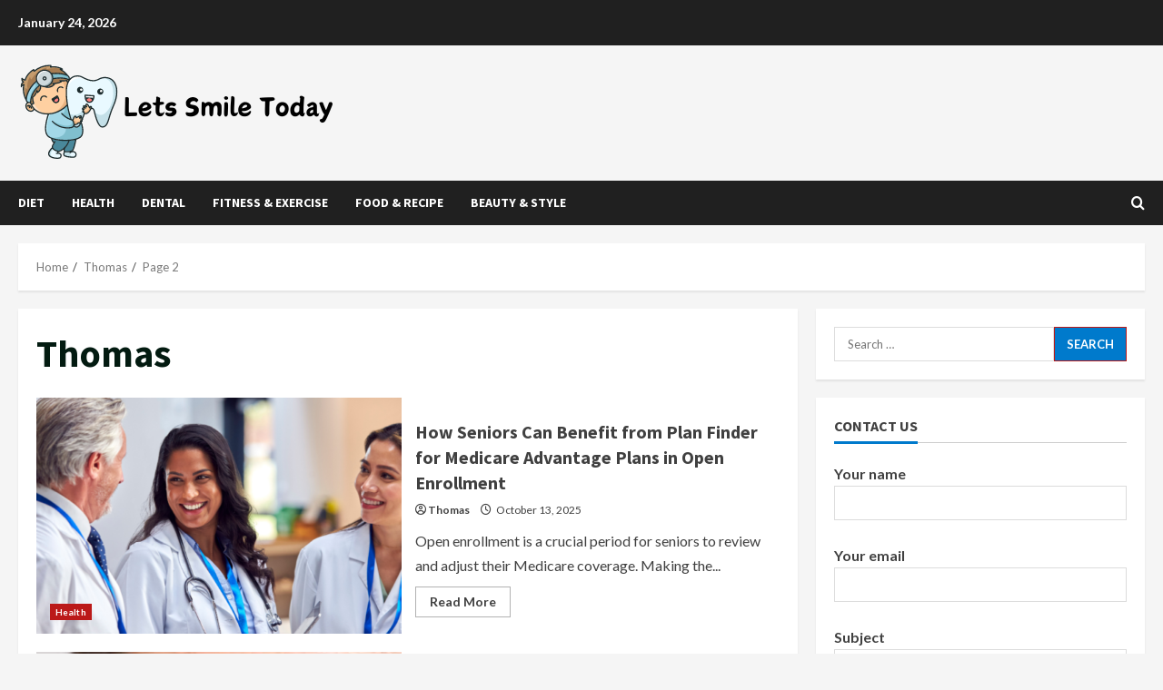

--- FILE ---
content_type: text/html; charset=UTF-8
request_url: https://letssmiletoday.com/author/admin/page/2/
body_size: 123934
content:
<!doctype html>
<html lang="en-US">

<head>
    <meta charset="UTF-8">
    <meta name="viewport" content="width=device-width, initial-scale=1">
    <link rel="profile" href="http://gmpg.org/xfn/11">

    <meta name='robots' content='index, follow, max-image-preview:large, max-snippet:-1, max-video-preview:-1' />
	<style>img:is([sizes="auto" i], [sizes^="auto," i]) { contain-intrinsic-size: 3000px 1500px }</style>
	<link rel='preload' href='https://fonts.googleapis.com/css?family=Source+Sans+Pro:400,700|Lato:400,700&#038;subset=latin&#038;display=swap' as='style' onload="this.onload=null;this.rel='stylesheet'" type='text/css' media='all' crossorigin='anonymous'>
<link rel='preconnect' href='https://fonts.googleapis.com' crossorigin='anonymous'>
<link rel='preconnect' href='https://fonts.gstatic.com' crossorigin='anonymous'>

	<!-- This site is optimized with the Yoast SEO plugin v24.1 - https://yoast.com/wordpress/plugins/seo/ -->
	<title>Thomas, Author at Let&#039;s Smile Today - Page 2 of 23</title>
	<link rel="canonical" href="https://letssmiletoday.com/author/admin/page/2/" />
	<link rel="prev" href="https://letssmiletoday.com/author/admin/" />
	<link rel="next" href="https://letssmiletoday.com/author/admin/page/3/" />
	<meta property="og:locale" content="en_US" />
	<meta property="og:type" content="profile" />
	<meta property="og:title" content="Thomas, Author at Let&#039;s Smile Today - Page 2 of 23" />
	<meta property="og:url" content="https://letssmiletoday.com/author/admin/" />
	<meta property="og:site_name" content="Let&#039;s Smile Today" />
	<meta property="og:image" content="https://secure.gravatar.com/avatar/6b84e9052408369b5b3b37ee80a2f287?s=500&d=mm&r=g" />
	<meta name="twitter:card" content="summary_large_image" />
	<script type="application/ld+json" class="yoast-schema-graph">{"@context":"https://schema.org","@graph":[{"@type":"ProfilePage","@id":"https://letssmiletoday.com/author/admin/","url":"https://letssmiletoday.com/author/admin/page/2/","name":"Thomas, Author at Let&#039;s Smile Today - Page 2 of 23","isPartOf":{"@id":"http://letssmiletoday.com/#website"},"primaryImageOfPage":{"@id":"https://letssmiletoday.com/author/admin/page/2/#primaryimage"},"image":{"@id":"https://letssmiletoday.com/author/admin/page/2/#primaryimage"},"thumbnailUrl":"https://letssmiletoday.com/wp-content/uploads/2025/09/27.png","breadcrumb":{"@id":"https://letssmiletoday.com/author/admin/page/2/#breadcrumb"},"inLanguage":"en-US","potentialAction":[{"@type":"ReadAction","target":["https://letssmiletoday.com/author/admin/page/2/"]}]},{"@type":"ImageObject","inLanguage":"en-US","@id":"https://letssmiletoday.com/author/admin/page/2/#primaryimage","url":"https://letssmiletoday.com/wp-content/uploads/2025/09/27.png","contentUrl":"https://letssmiletoday.com/wp-content/uploads/2025/09/27.png","width":940,"height":464},{"@type":"BreadcrumbList","@id":"https://letssmiletoday.com/author/admin/page/2/#breadcrumb","itemListElement":[{"@type":"ListItem","position":1,"name":"Home","item":"http://letssmiletoday.com/"},{"@type":"ListItem","position":2,"name":"Archives for Thomas"}]},{"@type":"WebSite","@id":"http://letssmiletoday.com/#website","url":"http://letssmiletoday.com/","name":"Let&#039;s Smile Today","description":"Inspiring Smiles, Uplifting Health and Happiness","publisher":{"@id":"http://letssmiletoday.com/#organization"},"potentialAction":[{"@type":"SearchAction","target":{"@type":"EntryPoint","urlTemplate":"http://letssmiletoday.com/?s={search_term_string}"},"query-input":{"@type":"PropertyValueSpecification","valueRequired":true,"valueName":"search_term_string"}}],"inLanguage":"en-US"},{"@type":"Organization","@id":"http://letssmiletoday.com/#organization","name":"Let&#039;s Smile Today","url":"http://letssmiletoday.com/","logo":{"@type":"ImageObject","inLanguage":"en-US","@id":"http://letssmiletoday.com/#/schema/logo/image/","url":"https://letssmiletoday.com/wp-content/uploads/2024/06/cropped-Lets-Smile-Today.png","contentUrl":"https://letssmiletoday.com/wp-content/uploads/2024/06/cropped-Lets-Smile-Today.png","width":354,"height":109,"caption":"Let&#039;s Smile Today"},"image":{"@id":"http://letssmiletoday.com/#/schema/logo/image/"}},{"@type":"Person","@id":"http://letssmiletoday.com/#/schema/person/210029811c87c391e01ac5c6cc70c927","name":"Thomas","image":{"@type":"ImageObject","inLanguage":"en-US","@id":"http://letssmiletoday.com/#/schema/person/image/","url":"https://secure.gravatar.com/avatar/6b84e9052408369b5b3b37ee80a2f287?s=96&d=mm&r=g","contentUrl":"https://secure.gravatar.com/avatar/6b84e9052408369b5b3b37ee80a2f287?s=96&d=mm&r=g","caption":"Thomas"},"sameAs":["http://letssmiletoday.com"],"mainEntityOfPage":{"@id":"https://letssmiletoday.com/author/admin/"}}]}</script>
	<!-- / Yoast SEO plugin. -->


<link rel='dns-prefetch' href='//fonts.googleapis.com' />
<link rel='preconnect' href='https://fonts.googleapis.com' />
<link rel='preconnect' href='https://fonts.gstatic.com' />
<link rel="alternate" type="application/rss+xml" title="Let&#039;s Smile Today &raquo; Feed" href="https://letssmiletoday.com/feed/" />
<link rel="alternate" type="application/rss+xml" title="Let&#039;s Smile Today &raquo; Comments Feed" href="https://letssmiletoday.com/comments/feed/" />
<link rel="alternate" type="application/rss+xml" title="Let&#039;s Smile Today &raquo; Posts by Thomas Feed" href="https://letssmiletoday.com/author/admin/feed/" />
<script type="text/javascript">
/* <![CDATA[ */
window._wpemojiSettings = {"baseUrl":"https:\/\/s.w.org\/images\/core\/emoji\/15.0.3\/72x72\/","ext":".png","svgUrl":"https:\/\/s.w.org\/images\/core\/emoji\/15.0.3\/svg\/","svgExt":".svg","source":{"concatemoji":"https:\/\/letssmiletoday.com\/wp-includes\/js\/wp-emoji-release.min.js?ver=6.7.4"}};
/*! This file is auto-generated */
!function(i,n){var o,s,e;function c(e){try{var t={supportTests:e,timestamp:(new Date).valueOf()};sessionStorage.setItem(o,JSON.stringify(t))}catch(e){}}function p(e,t,n){e.clearRect(0,0,e.canvas.width,e.canvas.height),e.fillText(t,0,0);var t=new Uint32Array(e.getImageData(0,0,e.canvas.width,e.canvas.height).data),r=(e.clearRect(0,0,e.canvas.width,e.canvas.height),e.fillText(n,0,0),new Uint32Array(e.getImageData(0,0,e.canvas.width,e.canvas.height).data));return t.every(function(e,t){return e===r[t]})}function u(e,t,n){switch(t){case"flag":return n(e,"\ud83c\udff3\ufe0f\u200d\u26a7\ufe0f","\ud83c\udff3\ufe0f\u200b\u26a7\ufe0f")?!1:!n(e,"\ud83c\uddfa\ud83c\uddf3","\ud83c\uddfa\u200b\ud83c\uddf3")&&!n(e,"\ud83c\udff4\udb40\udc67\udb40\udc62\udb40\udc65\udb40\udc6e\udb40\udc67\udb40\udc7f","\ud83c\udff4\u200b\udb40\udc67\u200b\udb40\udc62\u200b\udb40\udc65\u200b\udb40\udc6e\u200b\udb40\udc67\u200b\udb40\udc7f");case"emoji":return!n(e,"\ud83d\udc26\u200d\u2b1b","\ud83d\udc26\u200b\u2b1b")}return!1}function f(e,t,n){var r="undefined"!=typeof WorkerGlobalScope&&self instanceof WorkerGlobalScope?new OffscreenCanvas(300,150):i.createElement("canvas"),a=r.getContext("2d",{willReadFrequently:!0}),o=(a.textBaseline="top",a.font="600 32px Arial",{});return e.forEach(function(e){o[e]=t(a,e,n)}),o}function t(e){var t=i.createElement("script");t.src=e,t.defer=!0,i.head.appendChild(t)}"undefined"!=typeof Promise&&(o="wpEmojiSettingsSupports",s=["flag","emoji"],n.supports={everything:!0,everythingExceptFlag:!0},e=new Promise(function(e){i.addEventListener("DOMContentLoaded",e,{once:!0})}),new Promise(function(t){var n=function(){try{var e=JSON.parse(sessionStorage.getItem(o));if("object"==typeof e&&"number"==typeof e.timestamp&&(new Date).valueOf()<e.timestamp+604800&&"object"==typeof e.supportTests)return e.supportTests}catch(e){}return null}();if(!n){if("undefined"!=typeof Worker&&"undefined"!=typeof OffscreenCanvas&&"undefined"!=typeof URL&&URL.createObjectURL&&"undefined"!=typeof Blob)try{var e="postMessage("+f.toString()+"("+[JSON.stringify(s),u.toString(),p.toString()].join(",")+"));",r=new Blob([e],{type:"text/javascript"}),a=new Worker(URL.createObjectURL(r),{name:"wpTestEmojiSupports"});return void(a.onmessage=function(e){c(n=e.data),a.terminate(),t(n)})}catch(e){}c(n=f(s,u,p))}t(n)}).then(function(e){for(var t in e)n.supports[t]=e[t],n.supports.everything=n.supports.everything&&n.supports[t],"flag"!==t&&(n.supports.everythingExceptFlag=n.supports.everythingExceptFlag&&n.supports[t]);n.supports.everythingExceptFlag=n.supports.everythingExceptFlag&&!n.supports.flag,n.DOMReady=!1,n.readyCallback=function(){n.DOMReady=!0}}).then(function(){return e}).then(function(){var e;n.supports.everything||(n.readyCallback(),(e=n.source||{}).concatemoji?t(e.concatemoji):e.wpemoji&&e.twemoji&&(t(e.twemoji),t(e.wpemoji)))}))}((window,document),window._wpemojiSettings);
/* ]]> */
</script>
<style id='wp-emoji-styles-inline-css' type='text/css'>

	img.wp-smiley, img.emoji {
		display: inline !important;
		border: none !important;
		box-shadow: none !important;
		height: 1em !important;
		width: 1em !important;
		margin: 0 0.07em !important;
		vertical-align: -0.1em !important;
		background: none !important;
		padding: 0 !important;
	}
</style>
<link rel='stylesheet' id='wp-block-library-css' href='https://letssmiletoday.com/wp-includes/css/dist/block-library/style.min.css?ver=6.7.4' type='text/css' media='all' />
<style id='wp-block-library-theme-inline-css' type='text/css'>
.wp-block-audio :where(figcaption){color:#555;font-size:13px;text-align:center}.is-dark-theme .wp-block-audio :where(figcaption){color:#ffffffa6}.wp-block-audio{margin:0 0 1em}.wp-block-code{border:1px solid #ccc;border-radius:4px;font-family:Menlo,Consolas,monaco,monospace;padding:.8em 1em}.wp-block-embed :where(figcaption){color:#555;font-size:13px;text-align:center}.is-dark-theme .wp-block-embed :where(figcaption){color:#ffffffa6}.wp-block-embed{margin:0 0 1em}.blocks-gallery-caption{color:#555;font-size:13px;text-align:center}.is-dark-theme .blocks-gallery-caption{color:#ffffffa6}:root :where(.wp-block-image figcaption){color:#555;font-size:13px;text-align:center}.is-dark-theme :root :where(.wp-block-image figcaption){color:#ffffffa6}.wp-block-image{margin:0 0 1em}.wp-block-pullquote{border-bottom:4px solid;border-top:4px solid;color:currentColor;margin-bottom:1.75em}.wp-block-pullquote cite,.wp-block-pullquote footer,.wp-block-pullquote__citation{color:currentColor;font-size:.8125em;font-style:normal;text-transform:uppercase}.wp-block-quote{border-left:.25em solid;margin:0 0 1.75em;padding-left:1em}.wp-block-quote cite,.wp-block-quote footer{color:currentColor;font-size:.8125em;font-style:normal;position:relative}.wp-block-quote:where(.has-text-align-right){border-left:none;border-right:.25em solid;padding-left:0;padding-right:1em}.wp-block-quote:where(.has-text-align-center){border:none;padding-left:0}.wp-block-quote.is-large,.wp-block-quote.is-style-large,.wp-block-quote:where(.is-style-plain){border:none}.wp-block-search .wp-block-search__label{font-weight:700}.wp-block-search__button{border:1px solid #ccc;padding:.375em .625em}:where(.wp-block-group.has-background){padding:1.25em 2.375em}.wp-block-separator.has-css-opacity{opacity:.4}.wp-block-separator{border:none;border-bottom:2px solid;margin-left:auto;margin-right:auto}.wp-block-separator.has-alpha-channel-opacity{opacity:1}.wp-block-separator:not(.is-style-wide):not(.is-style-dots){width:100px}.wp-block-separator.has-background:not(.is-style-dots){border-bottom:none;height:1px}.wp-block-separator.has-background:not(.is-style-wide):not(.is-style-dots){height:2px}.wp-block-table{margin:0 0 1em}.wp-block-table td,.wp-block-table th{word-break:normal}.wp-block-table :where(figcaption){color:#555;font-size:13px;text-align:center}.is-dark-theme .wp-block-table :where(figcaption){color:#ffffffa6}.wp-block-video :where(figcaption){color:#555;font-size:13px;text-align:center}.is-dark-theme .wp-block-video :where(figcaption){color:#ffffffa6}.wp-block-video{margin:0 0 1em}:root :where(.wp-block-template-part.has-background){margin-bottom:0;margin-top:0;padding:1.25em 2.375em}
</style>
<style id='global-styles-inline-css' type='text/css'>
:root{--wp--preset--aspect-ratio--square: 1;--wp--preset--aspect-ratio--4-3: 4/3;--wp--preset--aspect-ratio--3-4: 3/4;--wp--preset--aspect-ratio--3-2: 3/2;--wp--preset--aspect-ratio--2-3: 2/3;--wp--preset--aspect-ratio--16-9: 16/9;--wp--preset--aspect-ratio--9-16: 9/16;--wp--preset--color--black: #000000;--wp--preset--color--cyan-bluish-gray: #abb8c3;--wp--preset--color--white: #ffffff;--wp--preset--color--pale-pink: #f78da7;--wp--preset--color--vivid-red: #cf2e2e;--wp--preset--color--luminous-vivid-orange: #ff6900;--wp--preset--color--luminous-vivid-amber: #fcb900;--wp--preset--color--light-green-cyan: #7bdcb5;--wp--preset--color--vivid-green-cyan: #00d084;--wp--preset--color--pale-cyan-blue: #8ed1fc;--wp--preset--color--vivid-cyan-blue: #0693e3;--wp--preset--color--vivid-purple: #9b51e0;--wp--preset--gradient--vivid-cyan-blue-to-vivid-purple: linear-gradient(135deg,rgba(6,147,227,1) 0%,rgb(155,81,224) 100%);--wp--preset--gradient--light-green-cyan-to-vivid-green-cyan: linear-gradient(135deg,rgb(122,220,180) 0%,rgb(0,208,130) 100%);--wp--preset--gradient--luminous-vivid-amber-to-luminous-vivid-orange: linear-gradient(135deg,rgba(252,185,0,1) 0%,rgba(255,105,0,1) 100%);--wp--preset--gradient--luminous-vivid-orange-to-vivid-red: linear-gradient(135deg,rgba(255,105,0,1) 0%,rgb(207,46,46) 100%);--wp--preset--gradient--very-light-gray-to-cyan-bluish-gray: linear-gradient(135deg,rgb(238,238,238) 0%,rgb(169,184,195) 100%);--wp--preset--gradient--cool-to-warm-spectrum: linear-gradient(135deg,rgb(74,234,220) 0%,rgb(151,120,209) 20%,rgb(207,42,186) 40%,rgb(238,44,130) 60%,rgb(251,105,98) 80%,rgb(254,248,76) 100%);--wp--preset--gradient--blush-light-purple: linear-gradient(135deg,rgb(255,206,236) 0%,rgb(152,150,240) 100%);--wp--preset--gradient--blush-bordeaux: linear-gradient(135deg,rgb(254,205,165) 0%,rgb(254,45,45) 50%,rgb(107,0,62) 100%);--wp--preset--gradient--luminous-dusk: linear-gradient(135deg,rgb(255,203,112) 0%,rgb(199,81,192) 50%,rgb(65,88,208) 100%);--wp--preset--gradient--pale-ocean: linear-gradient(135deg,rgb(255,245,203) 0%,rgb(182,227,212) 50%,rgb(51,167,181) 100%);--wp--preset--gradient--electric-grass: linear-gradient(135deg,rgb(202,248,128) 0%,rgb(113,206,126) 100%);--wp--preset--gradient--midnight: linear-gradient(135deg,rgb(2,3,129) 0%,rgb(40,116,252) 100%);--wp--preset--font-size--small: 13px;--wp--preset--font-size--medium: 20px;--wp--preset--font-size--large: 36px;--wp--preset--font-size--x-large: 42px;--wp--preset--spacing--20: 0.44rem;--wp--preset--spacing--30: 0.67rem;--wp--preset--spacing--40: 1rem;--wp--preset--spacing--50: 1.5rem;--wp--preset--spacing--60: 2.25rem;--wp--preset--spacing--70: 3.38rem;--wp--preset--spacing--80: 5.06rem;--wp--preset--shadow--natural: 6px 6px 9px rgba(0, 0, 0, 0.2);--wp--preset--shadow--deep: 12px 12px 50px rgba(0, 0, 0, 0.4);--wp--preset--shadow--sharp: 6px 6px 0px rgba(0, 0, 0, 0.2);--wp--preset--shadow--outlined: 6px 6px 0px -3px rgba(255, 255, 255, 1), 6px 6px rgba(0, 0, 0, 1);--wp--preset--shadow--crisp: 6px 6px 0px rgba(0, 0, 0, 1);}:root { --wp--style--global--content-size: 740px;--wp--style--global--wide-size: 1300px; }:where(body) { margin: 0; }.wp-site-blocks > .alignleft { float: left; margin-right: 2em; }.wp-site-blocks > .alignright { float: right; margin-left: 2em; }.wp-site-blocks > .aligncenter { justify-content: center; margin-left: auto; margin-right: auto; }:where(.wp-site-blocks) > * { margin-block-start: 24px; margin-block-end: 0; }:where(.wp-site-blocks) > :first-child { margin-block-start: 0; }:where(.wp-site-blocks) > :last-child { margin-block-end: 0; }:root { --wp--style--block-gap: 24px; }:root :where(.is-layout-flow) > :first-child{margin-block-start: 0;}:root :where(.is-layout-flow) > :last-child{margin-block-end: 0;}:root :where(.is-layout-flow) > *{margin-block-start: 24px;margin-block-end: 0;}:root :where(.is-layout-constrained) > :first-child{margin-block-start: 0;}:root :where(.is-layout-constrained) > :last-child{margin-block-end: 0;}:root :where(.is-layout-constrained) > *{margin-block-start: 24px;margin-block-end: 0;}:root :where(.is-layout-flex){gap: 24px;}:root :where(.is-layout-grid){gap: 24px;}.is-layout-flow > .alignleft{float: left;margin-inline-start: 0;margin-inline-end: 2em;}.is-layout-flow > .alignright{float: right;margin-inline-start: 2em;margin-inline-end: 0;}.is-layout-flow > .aligncenter{margin-left: auto !important;margin-right: auto !important;}.is-layout-constrained > .alignleft{float: left;margin-inline-start: 0;margin-inline-end: 2em;}.is-layout-constrained > .alignright{float: right;margin-inline-start: 2em;margin-inline-end: 0;}.is-layout-constrained > .aligncenter{margin-left: auto !important;margin-right: auto !important;}.is-layout-constrained > :where(:not(.alignleft):not(.alignright):not(.alignfull)){max-width: var(--wp--style--global--content-size);margin-left: auto !important;margin-right: auto !important;}.is-layout-constrained > .alignwide{max-width: var(--wp--style--global--wide-size);}body .is-layout-flex{display: flex;}.is-layout-flex{flex-wrap: wrap;align-items: center;}.is-layout-flex > :is(*, div){margin: 0;}body .is-layout-grid{display: grid;}.is-layout-grid > :is(*, div){margin: 0;}body{padding-top: 0px;padding-right: 0px;padding-bottom: 0px;padding-left: 0px;}a:where(:not(.wp-element-button)){text-decoration: none;}:root :where(.wp-element-button, .wp-block-button__link){background-color: #32373c;border-width: 0;color: #fff;font-family: inherit;font-size: inherit;line-height: inherit;padding: calc(0.667em + 2px) calc(1.333em + 2px);text-decoration: none;}.has-black-color{color: var(--wp--preset--color--black) !important;}.has-cyan-bluish-gray-color{color: var(--wp--preset--color--cyan-bluish-gray) !important;}.has-white-color{color: var(--wp--preset--color--white) !important;}.has-pale-pink-color{color: var(--wp--preset--color--pale-pink) !important;}.has-vivid-red-color{color: var(--wp--preset--color--vivid-red) !important;}.has-luminous-vivid-orange-color{color: var(--wp--preset--color--luminous-vivid-orange) !important;}.has-luminous-vivid-amber-color{color: var(--wp--preset--color--luminous-vivid-amber) !important;}.has-light-green-cyan-color{color: var(--wp--preset--color--light-green-cyan) !important;}.has-vivid-green-cyan-color{color: var(--wp--preset--color--vivid-green-cyan) !important;}.has-pale-cyan-blue-color{color: var(--wp--preset--color--pale-cyan-blue) !important;}.has-vivid-cyan-blue-color{color: var(--wp--preset--color--vivid-cyan-blue) !important;}.has-vivid-purple-color{color: var(--wp--preset--color--vivid-purple) !important;}.has-black-background-color{background-color: var(--wp--preset--color--black) !important;}.has-cyan-bluish-gray-background-color{background-color: var(--wp--preset--color--cyan-bluish-gray) !important;}.has-white-background-color{background-color: var(--wp--preset--color--white) !important;}.has-pale-pink-background-color{background-color: var(--wp--preset--color--pale-pink) !important;}.has-vivid-red-background-color{background-color: var(--wp--preset--color--vivid-red) !important;}.has-luminous-vivid-orange-background-color{background-color: var(--wp--preset--color--luminous-vivid-orange) !important;}.has-luminous-vivid-amber-background-color{background-color: var(--wp--preset--color--luminous-vivid-amber) !important;}.has-light-green-cyan-background-color{background-color: var(--wp--preset--color--light-green-cyan) !important;}.has-vivid-green-cyan-background-color{background-color: var(--wp--preset--color--vivid-green-cyan) !important;}.has-pale-cyan-blue-background-color{background-color: var(--wp--preset--color--pale-cyan-blue) !important;}.has-vivid-cyan-blue-background-color{background-color: var(--wp--preset--color--vivid-cyan-blue) !important;}.has-vivid-purple-background-color{background-color: var(--wp--preset--color--vivid-purple) !important;}.has-black-border-color{border-color: var(--wp--preset--color--black) !important;}.has-cyan-bluish-gray-border-color{border-color: var(--wp--preset--color--cyan-bluish-gray) !important;}.has-white-border-color{border-color: var(--wp--preset--color--white) !important;}.has-pale-pink-border-color{border-color: var(--wp--preset--color--pale-pink) !important;}.has-vivid-red-border-color{border-color: var(--wp--preset--color--vivid-red) !important;}.has-luminous-vivid-orange-border-color{border-color: var(--wp--preset--color--luminous-vivid-orange) !important;}.has-luminous-vivid-amber-border-color{border-color: var(--wp--preset--color--luminous-vivid-amber) !important;}.has-light-green-cyan-border-color{border-color: var(--wp--preset--color--light-green-cyan) !important;}.has-vivid-green-cyan-border-color{border-color: var(--wp--preset--color--vivid-green-cyan) !important;}.has-pale-cyan-blue-border-color{border-color: var(--wp--preset--color--pale-cyan-blue) !important;}.has-vivid-cyan-blue-border-color{border-color: var(--wp--preset--color--vivid-cyan-blue) !important;}.has-vivid-purple-border-color{border-color: var(--wp--preset--color--vivid-purple) !important;}.has-vivid-cyan-blue-to-vivid-purple-gradient-background{background: var(--wp--preset--gradient--vivid-cyan-blue-to-vivid-purple) !important;}.has-light-green-cyan-to-vivid-green-cyan-gradient-background{background: var(--wp--preset--gradient--light-green-cyan-to-vivid-green-cyan) !important;}.has-luminous-vivid-amber-to-luminous-vivid-orange-gradient-background{background: var(--wp--preset--gradient--luminous-vivid-amber-to-luminous-vivid-orange) !important;}.has-luminous-vivid-orange-to-vivid-red-gradient-background{background: var(--wp--preset--gradient--luminous-vivid-orange-to-vivid-red) !important;}.has-very-light-gray-to-cyan-bluish-gray-gradient-background{background: var(--wp--preset--gradient--very-light-gray-to-cyan-bluish-gray) !important;}.has-cool-to-warm-spectrum-gradient-background{background: var(--wp--preset--gradient--cool-to-warm-spectrum) !important;}.has-blush-light-purple-gradient-background{background: var(--wp--preset--gradient--blush-light-purple) !important;}.has-blush-bordeaux-gradient-background{background: var(--wp--preset--gradient--blush-bordeaux) !important;}.has-luminous-dusk-gradient-background{background: var(--wp--preset--gradient--luminous-dusk) !important;}.has-pale-ocean-gradient-background{background: var(--wp--preset--gradient--pale-ocean) !important;}.has-electric-grass-gradient-background{background: var(--wp--preset--gradient--electric-grass) !important;}.has-midnight-gradient-background{background: var(--wp--preset--gradient--midnight) !important;}.has-small-font-size{font-size: var(--wp--preset--font-size--small) !important;}.has-medium-font-size{font-size: var(--wp--preset--font-size--medium) !important;}.has-large-font-size{font-size: var(--wp--preset--font-size--large) !important;}.has-x-large-font-size{font-size: var(--wp--preset--font-size--x-large) !important;}
:root :where(.wp-block-pullquote){font-size: 1.5em;line-height: 1.6;}
</style>
<link rel='stylesheet' id='contact-form-7-css' href='https://letssmiletoday.com/wp-content/plugins/contact-form-7/includes/css/styles.css?ver=6.0.2' type='text/css' media='all' />
<link rel='stylesheet' id='bootstrap-css' href='https://letssmiletoday.com/wp-content/themes/morenews/assets/bootstrap/css/bootstrap.min.css?ver=6.7.4' type='text/css' media='all' />
<link rel='stylesheet' id='morenews-style-css' href='https://letssmiletoday.com/wp-content/themes/morenews/style.css?ver=6.7.4' type='text/css' media='all' />
<style id='morenews-style-inline-css' type='text/css'>

        body.aft-dark-mode #sidr,
        body.aft-dark-mode,
        body.aft-dark-mode.custom-background,
        body.aft-dark-mode #af-preloader {
            background-color: #000000;
        }
        
                    body.aft-default-mode #sidr,
            body.aft-default-mode #af-preloader,
            body.aft-default-mode {
                background-color: #f5f5f5;
            }

        
                    .frm_style_formidable-style.with_frm_style .frm_compact .frm_dropzone.dz-clickable .dz-message, 
            .frm_style_formidable-style.with_frm_style input[type=submit], 
            .frm_style_formidable-style.with_frm_style .frm_submit input[type=button], 
            .frm_style_formidable-style.with_frm_style .frm_submit button, 
            .frm_form_submit_style, 
            .frm_style_formidable-style.with_frm_style .frm-edit-page-btn,

            .woocommerce #respond input#submit.disabled, 
            .woocommerce #respond input#submit:disabled, 
            .woocommerce #respond input#submit:disabled[disabled], 
            .woocommerce a.button.disabled, 
            .woocommerce a.button:disabled, 
            .woocommerce a.button:disabled[disabled], 
            .woocommerce button.button.disabled, 
            .woocommerce button.button:disabled, 
            .woocommerce button.button:disabled[disabled], 
            .woocommerce input.button.disabled, 
            .woocommerce input.button:disabled, 
            .woocommerce input.button:disabled[disabled],
            .woocommerce #respond input#submit, 
            .woocommerce a.button, 
            .woocommerce button.button, 
            .woocommerce input.button,
            .woocommerce #respond input#submit.alt, 
            .woocommerce a.button.alt, 
            .woocommerce button.button.alt, 
            .woocommerce input.button.alt,
            .woocommerce-account .addresses .title .edit,
            :root .wc-block-featured-product__link :where(.wp-element-button, .wp-block-button__link),
            :root .wc-block-featured-category__link :where(.wp-element-button, .wp-block-button__link),
            hustle-button,
            button.wc-block-mini-cart__button,
            .wc-block-checkout .wp-block-button__link,
            .wp-block-button.wc-block-components-product-button .wp-block-button__link,
            .wc-block-grid__product-add-to-cart.wp-block-button .wp-block-button__link,
            body .wc-block-components-button,
            .wc-block-grid .wp-block-button__link,
            .woocommerce-notices-wrapper .button,
            body .woocommerce-notices-wrapper .button:hover,
            body.woocommerce .single_add_to_cart_button.button:hover,
            body.woocommerce a.button.add_to_cart_button:hover,

            .widget-title-fill-and-border .wp-block-search__label,
            .widget-title-fill-and-border .wp-block-group .wp-block-heading,
            .widget-title-fill-and-no-border .wp-block-search__label,
            .widget-title-fill-and-no-border .wp-block-group .wp-block-heading,

            .widget-title-fill-and-border .wp_post_author_widget .widget-title .header-after,
            .widget-title-fill-and-border .widget-title .heading-line,
            .widget-title-fill-and-border .aft-posts-tabs-panel .nav-tabs>li>a.active,
            .widget-title-fill-and-border .aft-main-banner-wrapper .widget-title .heading-line ,
            .widget-title-fill-and-no-border .wp_post_author_widget .widget-title .header-after,
            .widget-title-fill-and-no-border .widget-title .heading-line,
            .widget-title-fill-and-no-border .aft-posts-tabs-panel .nav-tabs>li>a.active,
            .widget-title-fill-and-no-border .aft-main-banner-wrapper .widget-title .heading-line,
            a.sidr-class-sidr-button-close,
            body.widget-title-border-bottom .header-after1 .heading-line-before, 
            body.widget-title-border-bottom .widget-title .heading-line-before,

            .widget-title-border-center .wp-block-search__label::after,
            .widget-title-border-center .wp-block-group .wp-block-heading::after,
            .widget-title-border-center .wp_post_author_widget .widget-title .heading-line-before,
            .widget-title-border-center .aft-posts-tabs-panel .nav-tabs>li>a.active::after,
            .widget-title-border-center .wp_post_author_widget .widget-title .header-after::after, 
            .widget-title-border-center .widget-title .heading-line-after,

            .widget-title-border-bottom .wp-block-search__label::after,
            .widget-title-border-bottom .wp-block-group .wp-block-heading::after,
            .widget-title-border-bottom .heading-line::before, 
            .widget-title-border-bottom .wp-post-author-wrap .header-after::before,
            .widget-title-border-bottom .aft-posts-tabs-panel .nav-tabs>li>a.active span::after,

            .aft-dark-mode .is-style-fill a.wp-block-button__link:not(.has-background), 
            .aft-default-mode .is-style-fill a.wp-block-button__link:not(.has-background),

            a.comment-reply-link,
            body.aft-default-mode .reply a,
            body.aft-dark-mode .reply a,
            .aft-popular-taxonomies-lists span::before ,
            #loader-wrapper div,
            span.heading-line::before,
            .wp-post-author-wrap .header-after::before,
            body.aft-dark-mode input[type="button"],
            body.aft-dark-mode input[type="reset"],
            body.aft-dark-mode input[type="submit"],
            body.aft-dark-mode .inner-suscribe input[type=submit],
            body.aft-default-mode input[type="button"],
            body.aft-default-mode input[type="reset"],
            body.aft-default-mode input[type="submit"],
            body.aft-default-mode .inner-suscribe input[type=submit],
            .woocommerce-product-search button[type="submit"],
            input.search-submit,
            .wp-block-search__button,
            .af-youtube-slider .af-video-wrap .af-bg-play i,
            .af-youtube-video-list .entry-header-yt-video-wrapper .af-yt-video-play i,
            .af-post-format i,
            body .btn-style1 a:visited,
            body .btn-style1 a,
            body .morenews-pagination .nav-links .page-numbers.current,
            body #scroll-up,
            button,
            body article.sticky .read-single:before,
            .aft-readmore-wrapper a.aft-readmore:hover,
            body.aft-dark-mode .aft-readmore-wrapper a.aft-readmore:hover, 
            footer.site-footer .aft-readmore-wrapper a.aft-readmore:hover,
            .aft-readmore-wrapper a.aft-readmore:hover,
            body .trending-posts-vertical .trending-no{
            background-color: #bb1919;
            }

            div.wpforms-container-full button[type=submit]:hover,
            div.wpforms-container-full button[type=submit]:not(:hover):not(:active){
                background-color: #bb1919 !important;
            }

            .grid-design-texts-over-image .aft-readmore-wrapper a.aft-readmore:hover, 
            .aft-readmore-wrapper a.aft-readmore:hover,
            body.aft-dark-mode .aft-readmore-wrapper a.aft-readmore:hover, 
            body.aft-default-mode .aft-readmore-wrapper a.aft-readmore:hover, 

            body.single .entry-header .aft-post-excerpt-and-meta .post-excerpt,
            body.aft-dark-mode.single span.tags-links a:hover,
            .morenews-pagination .nav-links .page-numbers.current,
            .aft-readmore-wrapper a.aft-readmore:hover,
            p.awpa-more-posts a:hover{
            border-color: #bb1919;
            }
            .wp-post-author-meta .wp-post-author-meta-more-posts a.awpa-more-posts:hover{
                border-color: #bb1919;
            }
            body:not(.rtl) .aft-popular-taxonomies-lists span::after {
                border-left-color: #bb1919;
            }
            body.rtl .aft-popular-taxonomies-lists span::after {
                border-right-color: #bb1919;
            }
            .widget-title-fill-and-no-border .wp-block-search__label::after,
            .widget-title-fill-and-no-border .wp-block-group .wp-block-heading::after,
            .widget-title-fill-and-no-border .aft-posts-tabs-panel .nav-tabs>li a.active::after,
            .widget-title-fill-and-no-border .morenews-widget .widget-title::before,
            .widget-title-fill-and-no-border .morenews-customizer .widget-title::before{
                border-top-color: #bb1919;

            }
            .woocommerce div.product .woocommerce-tabs ul.tabs li.active,
            #scroll-up::after,
            .aft-dark-mode #loader,
            .aft-default-mode #loader {
                border-bottom-color: #bb1919;
            }
            footer.site-footer .wp-calendar-nav a:hover,
            footer.site-footer .wp-block-latest-comments__comment-meta a:hover,
            .aft-dark-mode .tagcloud a:hover, 
            .aft-dark-mode .widget ul.menu >li a:hover, 
            .aft-dark-mode .widget > ul > li a:hover,
            .banner-exclusive-posts-wrapper a:hover,
            .list-style .read-title h3 a:hover,
            .grid-design-default .read-title h3 a:hover,
            body.aft-dark-mode .banner-exclusive-posts-wrapper a:hover,
            body.aft-dark-mode .banner-exclusive-posts-wrapper a:visited:hover,
            body.aft-default-mode .banner-exclusive-posts-wrapper a:hover,
            body.aft-default-mode .banner-exclusive-posts-wrapper a:visited:hover,
            body.wp-post-author-meta .awpa-display-name a:hover,
            .widget_text a ,
            .post-description a:not(.aft-readmore), .post-description a:not(.aft-readmore):visited,

            .wp_post_author_widget .wp-post-author-meta .awpa-display-name a:hover, 
            .wp-post-author-meta .wp-post-author-meta-more-posts a.awpa-more-posts:hover,
            body.aft-default-mode .af-breadcrumbs a:hover,
            body.aft-dark-mode .af-breadcrumbs a:hover,
            body .wp-block-latest-comments li.wp-block-latest-comments__comment a:hover,

            body .site-footer .color-pad .read-title h3 a:hover,
            body.aft-default-mode .site-footer .tagcloud a:hover,
            body.aft-dark-mode .site-footer .tagcloud a:hover,
            body.aft-default-mode .site-footer .wp-block-tag-cloud a:hover,
            body.aft-dark-mode .site-footer .wp-block-tag-cloud a:hover,

            body.aft-dark-mode #secondary .morenews-widget ul[class*="wp-block-"] a:hover,
            body.aft-dark-mode #secondary .morenews-widget ol[class*="wp-block-"] a:hover,
            body.aft-dark-mode a.post-edit-link:hover,
            body.aft-default-mode #secondary .morenews-widget ul[class*="wp-block-"] a:hover,
            body.aft-default-mode #secondary .morenews-widget ol[class*="wp-block-"] a:hover,
            body.aft-default-mode a.post-edit-link:hover,
            body.aft-default-mode #secondary .widget > ul > li a:hover,

            body.aft-default-mode footer.comment-meta a:hover,
            body.aft-dark-mode footer.comment-meta a:hover,
            body.aft-default-mode .comment-form a:hover,
            body.aft-dark-mode .comment-form a:hover,
            body.aft-dark-mode .entry-content > .wp-block-tag-cloud a:not(.has-text-color):hover,
            body.aft-default-mode .entry-content > .wp-block-tag-cloud a:not(.has-text-color):hover,
            body.aft-dark-mode .entry-content .wp-block-archives-list.wp-block-archives a:not(.has-text-color):hover,
            body.aft-default-mode .entry-content .wp-block-archives-list.wp-block-archives a:not(.has-text-color):hover,
            body.aft-dark-mode .entry-content .wp-block-latest-posts a:not(.has-text-color):hover, 
            body.aft-dark-mode .entry-content .wp-block-categories-list.wp-block-categories a:not(.has-text-color):hover,
            body.aft-default-mode .entry-content .wp-block-latest-posts a:not(.has-text-color):hover, 
            body.aft-default-mode .entry-content .wp-block-categories-list.wp-block-categories a:not(.has-text-color):hover,

            .aft-default-mode .wp-block-archives-list.wp-block-archives a:not(.has-text-color):hover,
            .aft-default-mode .wp-block-latest-posts a:not(.has-text-color):hover, 
            .aft-default-mode .wp-block-categories-list.wp-block-categories a:not(.has-text-color):hover,
            .aft-default-mode .wp-block-latest-comments li.wp-block-latest-comments__comment a:hover,
            .aft-dark-mode .wp-block-archives-list.wp-block-archives a:not(.has-text-color):hover,
            .aft-dark-mode .wp-block-latest-posts a:not(.has-text-color):hover, 
            .aft-dark-mode .wp-block-categories-list.wp-block-categories a:not(.has-text-color):hover,
            .aft-dark-mode .wp-block-latest-comments li.wp-block-latest-comments__comment a:hover,

            body.aft-default-mode .site-footer .wp-block-latest-comments li.wp-block-latest-comments__comment a:hover,
            body.aft-dark-mode .site-footer .wp-block-latest-comments li.wp-block-latest-comments__comment a:hover,
            .aft-default-mode .site-footer .wp-block-archives-list.wp-block-archives a:not(.has-text-color):hover,
            .aft-default-mode .site-footer .wp-block-latest-posts a:not(.has-text-color):hover, 
            .aft-default-mode .site-footer .wp-block-categories-list.wp-block-categories a:not(.has-text-color):hover,
            .aft-dark-mode .site-footer .wp-block-archives-list.wp-block-archives a:not(.has-text-color):hover,
            .aft-dark-mode .site-footer .wp-block-latest-posts a:not(.has-text-color):hover, 
            .aft-dark-mode .site-footer .wp-block-categories-list.wp-block-categories a:not(.has-text-color):hover,

            body.aft-dark-mode .morenews-pagination .nav-links a.page-numbers:hover,
            body.aft-default-mode .morenews-pagination .nav-links a.page-numbers:hover,
            body .site-footer .secondary-footer a:hover,
            body.aft-default-mode .aft-popular-taxonomies-lists ul li a:hover ,
            body.aft-dark-mode .aft-popular-taxonomies-lists ul li a:hover,
            body.aft-dark-mode .wp-calendar-nav a,
            body .entry-content > .wp-block-heading a:not(.has-link-color),
            body .entry-content > ul a,
            body .entry-content > ol a,
            body .entry-content > p a ,
            body.aft-default-mode p.logged-in-as a,
            body.aft-dark-mode p.logged-in-as a,
            body.aft-dark-mode .woocommerce-loop-product__title:hover,
            body.aft-default-mode .woocommerce-loop-product__title:hover,
            a:hover,
            p a,
            .stars a:active,
            .stars a:focus,
            .morenews-widget.widget_text a,
            body.aft-default-mode .wp-block-latest-comments li.wp-block-latest-comments__comment a:hover,
            body.aft-dark-mode .wp-block-latest-comments li.wp-block-latest-comments__comment a:hover,
            .entry-content .wp-block-latest-comments a:not(.has-text-color):hover,
            .wc-block-grid__product .wc-block-grid__product-link:focus,

            body.aft-default-mode .entry-content h1:not(.has-link-color):not(.wp-block-post-title) a,
            body.aft-default-mode .entry-content h2:not(.has-link-color):not(.wp-block-post-title) a,
            body.aft-default-mode .entry-content h3:not(.has-link-color):not(.wp-block-post-title) a,
            body.aft-default-mode .entry-content h4:not(.has-link-color):not(.wp-block-post-title) a,
            body.aft-default-mode .entry-content h5:not(.has-link-color):not(.wp-block-post-title) a,
            body.aft-default-mode .entry-content h6:not(.has-link-color):not(.wp-block-post-title) a,
            body.aft-dark-mode .entry-content h1:not(.has-link-color):not(.wp-block-post-title) a,
            body.aft-dark-mode .entry-content h2:not(.has-link-color):not(.wp-block-post-title) a,
            body.aft-dark-mode .entry-content h3:not(.has-link-color):not(.wp-block-post-title) a,
            body.aft-dark-mode .entry-content h4:not(.has-link-color):not(.wp-block-post-title) a,
            body.aft-dark-mode .entry-content h5:not(.has-link-color):not(.wp-block-post-title) a,
            body.aft-dark-mode .entry-content h6:not(.has-link-color):not(.wp-block-post-title) a,

            body.aft-default-mode .comment-content a,
            body.aft-dark-mode .comment-content a,
            body.aft-default-mode .post-excerpt a,
            body.aft-dark-mode .post-excerpt a,
            body.aft-default-mode .wp-block-tag-cloud a:hover,
            body.aft-default-mode .tagcloud a:hover,
            body.aft-default-mode.single span.tags-links a:hover,
            body.aft-default-mode p.awpa-more-posts a:hover,
            body.aft-default-mode p.awpa-website a:hover ,
            body.aft-default-mode .wp-post-author-meta h4 a:hover,
            body.aft-default-mode .widget ul.menu >li a:hover,
            body.aft-default-mode .widget > ul > li a:hover,
            body.aft-default-mode .nav-links a:hover,
            body.aft-default-mode ul.trail-items li a:hover,
            body.aft-dark-mode .wp-block-tag-cloud a:hover,
            body.aft-dark-mode .tagcloud a:hover,
            body.aft-dark-mode.single span.tags-links a:hover,
            body.aft-dark-mode p.awpa-more-posts a:hover,
            body.aft-dark-mode p.awpa-website a:hover ,
            body.aft-dark-mode .widget ul.menu >li a:hover,
            body.aft-dark-mode .nav-links a:hover,
            body.aft-dark-mode ul.trail-items li a:hover{
            color:#bb1919;
            }

            @media only screen and (min-width: 992px){
                body.aft-default-mode .morenews-header .main-navigation .menu-desktop > ul > li:hover > a:before,
                body.aft-default-mode .morenews-header .main-navigation .menu-desktop > ul > li.current-menu-item > a:before {
                background-color: #bb1919;
                }
            }
        
                    .woocommerce-product-search button[type="submit"], input.search-submit{
                background-color: #bb1919;
            }
            .aft-dark-mode .entry-content a:hover, .aft-dark-mode .entry-content a:focus, .aft-dark-mode .entry-content a:active,
            .wp-calendar-nav a,
            #wp-calendar tbody td a,
            body.aft-dark-mode #wp-calendar tbody td#today,
            body.aft-default-mode #wp-calendar tbody td#today,
            body.aft-default-mode .entry-content > .wp-block-heading a:not(.has-link-color),
            body.aft-dark-mode .entry-content > .wp-block-heading a:not(.has-link-color),
            body .entry-content > ul a, body .entry-content > ul a:visited,
            body .entry-content > ol a, body .entry-content > ol a:visited,
            body .entry-content > p a, body .entry-content > p a:visited
            {
            color: #bb1919;
            }
            .woocommerce-product-search button[type="submit"], input.search-submit,
            body.single span.tags-links a:hover,
            body .entry-content > .wp-block-heading a:not(.has-link-color),
            body .entry-content > ul a, body .entry-content > ul a:visited,
            body .entry-content > ol a, body .entry-content > ol a:visited,
            body .entry-content > p a, body .entry-content > p a:visited{
            border-color: #bb1919;
            }

            @media only screen and (min-width: 993px){
                .main-navigation .menu-desktop > li.current-menu-item::after, 
                .main-navigation .menu-desktop > ul > li.current-menu-item::after, 
                .main-navigation .menu-desktop > li::after, .main-navigation .menu-desktop > ul > li::after{
                    background-color: #bb1919;
                }
            }
          


                    .site-title {
            font-family: Source Sans Pro , sans-serif;
            }
        
                    body,
            button,
            input,
            select,
            optgroup,
            .cat-links li a,
            .min-read,
            .af-social-contacts .social-widget-menu .screen-reader-text,
            textarea {
            font-family: Lato;
            }
        
                    body span.hustle-title,
            .wp-block-blockspare-blockspare-tabs .bs-tabs-title-list li a.bs-tab-title,
            .navigation.post-navigation .nav-links a,
            div.custom-menu-link > a,
            .exclusive-posts .exclusive-now span,
            .aft-popular-taxonomies-lists span,
            .exclusive-posts a,
            .aft-posts-tabs-panel .nav-tabs>li>a,
            .widget-title-border-bottom .aft-posts-tabs-panel .nav-tabs>li>a,
            .nav-tabs>li,
            .widget ul ul li, 
            .widget ul.menu >li ,
            .widget > ul > li,
            .wp-block-search__label,
            .wp-block-latest-posts.wp-block-latest-posts__list li,
            .wp-block-latest-comments li.wp-block-latest-comments__comment,
            .wp-block-group ul li a,
            .main-navigation ul li a,
            h1, h2, h3, h4, h5, h6 {
            font-family: Source Sans Pro;
            }
        
        .elementor-page .elementor-section.elementor-section-full_width > .elementor-container,
        .elementor-page .elementor-section.elementor-section-boxed > .elementor-container,
        .elementor-default .elementor-section.elementor-section-full_width > .elementor-container,
        .elementor-default .elementor-section.elementor-section-boxed > .elementor-container{
            max-width: 1300px;
        }

        .container-wrapper .elementor {
            max-width: 100%;
        }
        .full-width-content .elementor-section-stretched,
        .align-content-left .elementor-section-stretched,
        .align-content-right .elementor-section-stretched {
            max-width: 100%;
            left: 0 !important;
        }

</style>
<link rel='stylesheet' id='general-news-css' href='https://letssmiletoday.com/wp-content/themes/general-news/style.css?ver=1.0.4' type='text/css' media='all' />
<link rel='stylesheet' id='morenews-google-fonts-css' href='https://fonts.googleapis.com/css?family=Source+Sans+Pro:400,700|Lato:400,700&#038;subset=latin&#038;display=swap' type='text/css' media='all' />
<link rel='stylesheet' id='aft-icons-css' href='https://letssmiletoday.com/wp-content/themes/morenews/assets/icons/style.css?ver=6.7.4' type='text/css' media='all' />
<link rel='stylesheet' id='slick-css-css' href='https://letssmiletoday.com/wp-content/themes/morenews/assets/slick/css/slick.min.css?ver=6.7.4' type='text/css' media='all' />
<link rel='stylesheet' id='sidr-css' href='https://letssmiletoday.com/wp-content/themes/morenews/assets/sidr/css/jquery.sidr.dark.css?ver=6.7.4' type='text/css' media='all' />
<link rel='stylesheet' id='magnific-popup-css' href='https://letssmiletoday.com/wp-content/themes/morenews/assets/magnific-popup/magnific-popup.css?ver=6.7.4' type='text/css' media='all' />
<script type="text/javascript" src="https://letssmiletoday.com/wp-includes/js/jquery/jquery.min.js?ver=3.7.1" id="jquery-core-js"></script>
<script type="text/javascript" src="https://letssmiletoday.com/wp-includes/js/jquery/jquery-migrate.min.js?ver=3.4.1" id="jquery-migrate-js"></script>
<script type="text/javascript" src="https://letssmiletoday.com/wp-content/themes/morenews/assets/background-script.js?ver=1.0.4" id="morenews-background-script-js"></script>
<link rel="https://api.w.org/" href="https://letssmiletoday.com/wp-json/" /><link rel="alternate" title="JSON" type="application/json" href="https://letssmiletoday.com/wp-json/wp/v2/users/1" /><link rel="EditURI" type="application/rsd+xml" title="RSD" href="https://letssmiletoday.com/xmlrpc.php?rsd" />
<meta name="generator" content="WordPress 6.7.4" />
        <style type="text/css">
                        .site-title,
            .site-description {
                position: absolute;
                clip: rect(1px, 1px, 1px, 1px);
                display: none;
            }

            

        </style>
        <link rel="icon" href="https://letssmiletoday.com/wp-content/uploads/2024/06/cropped-cropped-Lets-Smile-Today-32x32.png" sizes="32x32" />
<link rel="icon" href="https://letssmiletoday.com/wp-content/uploads/2024/06/cropped-cropped-Lets-Smile-Today-192x192.png" sizes="192x192" />
<link rel="apple-touch-icon" href="https://letssmiletoday.com/wp-content/uploads/2024/06/cropped-cropped-Lets-Smile-Today-180x180.png" />
<meta name="msapplication-TileImage" content="https://letssmiletoday.com/wp-content/uploads/2024/06/cropped-cropped-Lets-Smile-Today-270x270.png" />
</head>

<body class="archive paged author author-admin author-1 wp-custom-logo wp-embed-responsive paged-2 author-paged-2 hfeed aft-default-mode aft-header-layout-side header-image-default widget-title-border-bottom default-content-layout align-content-left af-wide-layout">
    
    
    <div id="page" class="site af-whole-wrapper">
        <a class="skip-link screen-reader-text" href="#content">Skip to content</a>

        
    <header id="masthead" class="header-layout-side morenews-header">
        <div class="top-header">
    <div class="container-wrapper">
      <div class="top-bar-flex">
        <div class="top-bar-left col-2">
          <div class="date-bar-left">
                  <span class="topbar-date">
        January 24, 2026      </span>
              </div>
        </div>
        <div class="top-bar-right col-2">
          <div class="aft-small-social-menu">
                            </div>
        </div>
      </div>
    </div>
  </div>
<div class="af-middle-header "
  >
  <div class="container-wrapper">
    <div class="af-middle-container">
      <div class="logo">
            <div class="site-branding ">
      <a href="https://letssmiletoday.com/" class="custom-logo-link" rel="home"><img width="354" height="109" src="https://letssmiletoday.com/wp-content/uploads/2024/06/cropped-Lets-Smile-Today.png" class="custom-logo" alt="Let&#039;s Smile Today" decoding="async" srcset="https://letssmiletoday.com/wp-content/uploads/2024/06/cropped-Lets-Smile-Today.png 354w, https://letssmiletoday.com/wp-content/uploads/2024/06/cropped-Lets-Smile-Today-300x92.png 300w" sizes="(max-width: 354px) 100vw, 354px" loading="lazy" /></a>        <p class="site-title font-family-1">
          <a href="https://letssmiletoday.com/" class="site-title-anchor" rel="home">Let&#039;s Smile Today</a>
        </p>
      
              <p class="site-description">Inspiring Smiles, Uplifting Health and Happiness</p>
          </div>

      </div>
              <div class="header-promotion">
                  </div>
          </div>
  </div>
</div>
<div id="main-navigation-bar" class="af-bottom-header">
  <div class="container-wrapper">
    <div class="bottom-bar-flex">
      <div class="offcanvas-navigaiton">
                <div class="af-bottom-head-nav">
              <div class="navigation-container">
      <nav class="main-navigation clearfix">

        <span class="toggle-menu" aria-controls="primary-menu" aria-expanded="false">
          <a href="#" role="button" class="aft-void-menu" aria-expanded="false">
            <span class="screen-reader-text">
              Primary Menu            </span>
            <i class="ham"></i>
          </a>
        </span>


        <div class="menu main-menu menu-desktop show-menu-border"><ul id="primary-menu" class="menu"><li id="menu-item-94" class="menu-item menu-item-type-taxonomy menu-item-object-category menu-item-94"><a href="https://letssmiletoday.com/category/diet/">Diet</a></li>
<li id="menu-item-95" class="menu-item menu-item-type-taxonomy menu-item-object-category menu-item-95"><a href="https://letssmiletoday.com/category/health/">Health</a></li>
<li id="menu-item-96" class="menu-item menu-item-type-taxonomy menu-item-object-category menu-item-96"><a href="https://letssmiletoday.com/category/dental/">Dental</a></li>
<li id="menu-item-97" class="menu-item menu-item-type-taxonomy menu-item-object-category menu-item-97"><a href="https://letssmiletoday.com/category/fitness-exercise/">Fitness &amp; Exercise</a></li>
<li id="menu-item-98" class="menu-item menu-item-type-taxonomy menu-item-object-category menu-item-98"><a href="https://letssmiletoday.com/category/food-recipe/">Food &amp; Recipe</a></li>
<li id="menu-item-99" class="menu-item menu-item-type-taxonomy menu-item-object-category menu-item-99"><a href="https://letssmiletoday.com/category/beauty-style/">Beauty &amp; Style</a></li>
</ul></div>      </nav>
    </div>


          </div>
      </div>
      <div class="search-watch">
            <div class="af-search-wrap">
      <div class="search-overlay" aria-label="Open search form">
        <a href="#" title="Search" class="search-icon" aria-label="Open search form">
          <i class="fa fa-search"></i>
        </a>
        <div class="af-search-form">
          <form role="search" method="get" class="search-form" action="https://letssmiletoday.com/">
				<label>
					<span class="screen-reader-text">Search for:</span>
					<input type="search" class="search-field" placeholder="Search &hellip;" value="" name="s" />
				</label>
				<input type="submit" class="search-submit" value="Search" />
			</form>        </div>
      </div>
    </div>

            
          </div>
    </div>
  </div>
</div>    </header>

    <!-- end slider-section -->
                          <div class="aft-main-breadcrumb-wrapper container-wrapper">
                    <div class="af-breadcrumbs font-family-1 color-pad">

      <div role="navigation" aria-label="Breadcrumbs" class="breadcrumb-trail breadcrumbs" itemprop="breadcrumb"><ul class="trail-items" itemscope itemtype="http://schema.org/BreadcrumbList"><meta name="numberOfItems" content="3" /><meta name="itemListOrder" content="Ascending" /><li itemprop="itemListElement" itemscope itemtype="http://schema.org/ListItem" class="trail-item trail-begin"><a href="https://letssmiletoday.com/" rel="home" itemprop="item"><span itemprop="name">Home</span></a><meta itemprop="position" content="1" /></li><li itemprop="itemListElement" itemscope itemtype="http://schema.org/ListItem" class="trail-item"><a href="https://letssmiletoday.com/author/admin/" itemprop="item"><span itemprop="name">Thomas</span></a><meta itemprop="position" content="2" /></li><li itemprop="itemListElement" itemscope itemtype="http://schema.org/ListItem" class="trail-item trail-end"><a href="https://letssmiletoday.com" itemprop="item"><span itemprop="name">Page 2</span></a><meta itemprop="position" content="3" /></li></ul></div>
    </div>
              </div>
            <div id="content" class="container-wrapper">
                <div class="section-block-upper">
    <div id="primary" class="content-area">
        <main id="main" class="site-main">

            
                <header class="header-title-wrapper1 entry-header-details">
                    <h1 class="page-title"><span class="vcard">Thomas</span></h1>                </header><!-- .header-title-wrapper -->
                        <div class="af-container-row aft-archive-wrapper morenews-customizer clearfix archive-layout-list">
        

        <article id="post-896" class="latest-posts-list col-1 float-l pad archive-layout-list archive-image-left post-896 post type-post status-publish format-standard has-post-thumbnail hentry category-health" >
            <div class="archive-list-post list-style">
        <div class="af-double-column list-style clearfix aft-list-show-image has-post-image">
      <div class="read-single color-pad">
        <div class="col-3 float-l pos-rel read-img read-bg-img">
          <a class="aft-post-image-link"
            href="https://letssmiletoday.com/2025/10/13/how-seniors-can-benefit-from-plan-finder-for-medicare-advantage-plans-in-open-enrollment/">How Seniors Can Benefit from Plan Finder for Medicare Advantage Plans in Open Enrollment</a>
          <img width="640" height="316" src="https://letssmiletoday.com/wp-content/uploads/2025/09/27-768x379.png" class="attachment-medium_large size-medium_large wp-post-image" alt="27" decoding="async" srcset="https://letssmiletoday.com/wp-content/uploads/2025/09/27-768x379.png 768w, https://letssmiletoday.com/wp-content/uploads/2025/09/27-300x148.png 300w, https://letssmiletoday.com/wp-content/uploads/2025/09/27.png 940w" sizes="(max-width: 640px) 100vw, 640px" loading="lazy" />                                <div class="category-min-read-wrap af-cat-widget-carousel">
              <div class="post-format-and-min-read-wrap">
                                              </div>
              <div class="read-categories">
                <ul class="cat-links"><li class="meta-category">
                             <a class="morenews-categories category-color-1" href="https://letssmiletoday.com/category/health/" aria-label="Health">
                                 Health
                             </a>
                        </li></ul>              </div>
            </div>
                  </div>
        <div class="col-66 float-l pad read-details color-tp-pad">
          
          <div class="read-title">
            <h3>
              <a href="https://letssmiletoday.com/2025/10/13/how-seniors-can-benefit-from-plan-finder-for-medicare-advantage-plans-in-open-enrollment/">How Seniors Can Benefit from Plan Finder for Medicare Advantage Plans in Open Enrollment</a>
            </h3>
          </div>
                      <div class="post-item-metadata entry-meta author-links">
              


                            <span class="item-metadata posts-author byline">
                                            <i class="far fa-user-circle"></i>
                          <a href="https://letssmiletoday.com/author/admin/">
        Thomas      </a>
                    </span>
            

                            <span class="item-metadata posts-date">
                    <i class="far fa-clock" aria-hidden="true"></i>
                    October 13, 2025                </span>
            


                          </div>
          
                      <div class="read-descprition full-item-discription">
              <div class="post-description">
                Open enrollment is a crucial period for seniors to review and adjust their Medicare coverage. Making the...<div class="aft-readmore-wrapper">
         <a href="https://letssmiletoday.com/2025/10/13/how-seniors-can-benefit-from-plan-finder-for-medicare-advantage-plans-in-open-enrollment/" class="aft-readmore" aria-label="Read more about How Seniors Can Benefit from Plan Finder for Medicare Advantage Plans in Open Enrollment">
           Read More <span class="screen-reader-text">Read more about How Seniors Can Benefit from Plan Finder for Medicare Advantage Plans in Open Enrollment</span>
         </a>
       </div>              </div>
            </div>
          
        </div>
      </div>
    </div>

    </div>









        </article>
    
        

        <article id="post-893" class="latest-posts-list col-1 float-l pad archive-layout-list archive-image-left post-893 post type-post status-publish format-standard has-post-thumbnail hentry category-business" >
            <div class="archive-list-post list-style">
        <div class="af-double-column list-style clearfix aft-list-show-image has-post-image">
      <div class="read-single color-pad">
        <div class="col-3 float-l pos-rel read-img read-bg-img">
          <a class="aft-post-image-link"
            href="https://letssmiletoday.com/2025/10/07/monthly-contact-lenses-made-for-durability-consistent-clarity-and-long-term-eye-comfort/">Monthly contact lenses made for durability, consistent clarity, and long-term eye comfort</a>
          <img width="288" height="175" src="https://letssmiletoday.com/wp-content/uploads/2025/10/images-2025-10-07T130647.920.jpg" class="attachment-medium_large size-medium_large wp-post-image" alt="images - 2025-10-07T130647.920" decoding="async" loading="lazy" />                                <div class="category-min-read-wrap af-cat-widget-carousel">
              <div class="post-format-and-min-read-wrap">
                                              </div>
              <div class="read-categories">
                <ul class="cat-links"><li class="meta-category">
                             <a class="morenews-categories category-color-1" href="https://letssmiletoday.com/category/business/" aria-label="business">
                                 business
                             </a>
                        </li></ul>              </div>
            </div>
                  </div>
        <div class="col-66 float-l pad read-details color-tp-pad">
          
          <div class="read-title">
            <h3>
              <a href="https://letssmiletoday.com/2025/10/07/monthly-contact-lenses-made-for-durability-consistent-clarity-and-long-term-eye-comfort/">Monthly contact lenses made for durability, consistent clarity, and long-term eye comfort</a>
            </h3>
          </div>
                      <div class="post-item-metadata entry-meta author-links">
              


                            <span class="item-metadata posts-author byline">
                                            <i class="far fa-user-circle"></i>
                          <a href="https://letssmiletoday.com/author/admin/">
        Thomas      </a>
                    </span>
            

                            <span class="item-metadata posts-date">
                    <i class="far fa-clock" aria-hidden="true"></i>
                    October 7, 2025                </span>
            


                          </div>
          
                      <div class="read-descprition full-item-discription">
              <div class="post-description">
                When it comes to vision correction, contact lenses have become an essential choice for millions of people...<div class="aft-readmore-wrapper">
         <a href="https://letssmiletoday.com/2025/10/07/monthly-contact-lenses-made-for-durability-consistent-clarity-and-long-term-eye-comfort/" class="aft-readmore" aria-label="Read more about Monthly contact lenses made for durability, consistent clarity, and long-term eye comfort">
           Read More <span class="screen-reader-text">Read more about Monthly contact lenses made for durability, consistent clarity, and long-term eye comfort</span>
         </a>
       </div>              </div>
            </div>
          
        </div>
      </div>
    </div>

    </div>









        </article>
    
        

        <article id="post-891" class="latest-posts-list col-1 float-l pad archive-layout-list archive-image-left post-891 post type-post status-publish format-standard has-post-thumbnail hentry category-casino" >
            <div class="archive-list-post list-style">
        <div class="af-double-column list-style clearfix aft-list-show-image has-post-image">
      <div class="read-single color-pad">
        <div class="col-3 float-l pos-rel read-img read-bg-img">
          <a class="aft-post-image-link"
            href="https://letssmiletoday.com/2025/10/03/which-are-6-bitcoin-roulette-games-with-measureless-possibilities/">Which are 6 bitcoin roulette games with measureless possibilities?</a>
          <img width="640" height="291" src="https://letssmiletoday.com/wp-content/uploads/2024/08/15-768x349.jpg" class="attachment-medium_large size-medium_large wp-post-image" alt="15" decoding="async" srcset="https://letssmiletoday.com/wp-content/uploads/2024/08/15-768x349.jpg 768w, https://letssmiletoday.com/wp-content/uploads/2024/08/15-300x136.jpg 300w, https://letssmiletoday.com/wp-content/uploads/2024/08/15-1024x465.jpg 1024w, https://letssmiletoday.com/wp-content/uploads/2024/08/15.jpg 1200w" sizes="(max-width: 640px) 100vw, 640px" loading="lazy" />                                <div class="category-min-read-wrap af-cat-widget-carousel">
              <div class="post-format-and-min-read-wrap">
                                              </div>
              <div class="read-categories">
                <ul class="cat-links"><li class="meta-category">
                             <a class="morenews-categories category-color-1" href="https://letssmiletoday.com/category/casino/" aria-label="casino">
                                 casino
                             </a>
                        </li></ul>              </div>
            </div>
                  </div>
        <div class="col-66 float-l pad read-details color-tp-pad">
          
          <div class="read-title">
            <h3>
              <a href="https://letssmiletoday.com/2025/10/03/which-are-6-bitcoin-roulette-games-with-measureless-possibilities/">Which are 6 bitcoin roulette games with measureless possibilities?</a>
            </h3>
          </div>
                      <div class="post-item-metadata entry-meta author-links">
              


                            <span class="item-metadata posts-author byline">
                                            <i class="far fa-user-circle"></i>
                          <a href="https://letssmiletoday.com/author/admin/">
        Thomas      </a>
                    </span>
            

                            <span class="item-metadata posts-date">
                    <i class="far fa-clock" aria-hidden="true"></i>
                    October 3, 2025                </span>
            


                          </div>
          
                      <div class="read-descprition full-item-discription">
              <div class="post-description">
                Cryptocurrency roulette variants demonstrate unlimited creative potential through revolutionary mechanics that transcend conventional gaming boundaries while creating...<div class="aft-readmore-wrapper">
         <a href="https://letssmiletoday.com/2025/10/03/which-are-6-bitcoin-roulette-games-with-measureless-possibilities/" class="aft-readmore" aria-label="Read more about Which are 6 bitcoin roulette games with measureless possibilities?">
           Read More <span class="screen-reader-text">Read more about Which are 6 bitcoin roulette games with measureless possibilities?</span>
         </a>
       </div>              </div>
            </div>
          
        </div>
      </div>
    </div>

    </div>









        </article>
    
        

        <article id="post-887" class="latest-posts-list col-1 float-l pad archive-layout-list archive-image-left post-887 post type-post status-publish format-standard has-post-thumbnail hentry category-streaming" >
            <div class="archive-list-post list-style">
        <div class="af-double-column list-style clearfix aft-list-show-image has-post-image">
      <div class="read-single color-pad">
        <div class="col-3 float-l pos-rel read-img read-bg-img">
          <a class="aft-post-image-link"
            href="https://letssmiletoday.com/2025/09/20/grada3-coverage-highlighting-football-stories-transfers-and-insights/">Grada3 Coverage Highlighting Football Stories, Transfers, and Insights</a>
          <img width="640" height="427" src="https://letssmiletoday.com/wp-content/uploads/2025/09/1.jpg" class="attachment-medium_large size-medium_large wp-post-image" alt="1" decoding="async" loading="lazy" srcset="https://letssmiletoday.com/wp-content/uploads/2025/09/1.jpg 720w, https://letssmiletoday.com/wp-content/uploads/2025/09/1-300x200.jpg 300w" sizes="auto, (max-width: 640px) 100vw, 640px" />                                <div class="category-min-read-wrap af-cat-widget-carousel">
              <div class="post-format-and-min-read-wrap">
                                              </div>
              <div class="read-categories">
                <ul class="cat-links"><li class="meta-category">
                             <a class="morenews-categories category-color-1" href="https://letssmiletoday.com/category/streaming/" aria-label="Streaming">
                                 Streaming
                             </a>
                        </li></ul>              </div>
            </div>
                  </div>
        <div class="col-66 float-l pad read-details color-tp-pad">
          
          <div class="read-title">
            <h3>
              <a href="https://letssmiletoday.com/2025/09/20/grada3-coverage-highlighting-football-stories-transfers-and-insights/">Grada3 Coverage Highlighting Football Stories, Transfers, and Insights</a>
            </h3>
          </div>
                      <div class="post-item-metadata entry-meta author-links">
              


                            <span class="item-metadata posts-author byline">
                                            <i class="far fa-user-circle"></i>
                          <a href="https://letssmiletoday.com/author/admin/">
        Thomas      </a>
                    </span>
            

                            <span class="item-metadata posts-date">
                    <i class="far fa-clock" aria-hidden="true"></i>
                    September 20, 2025                </span>
            


                          </div>
          
                      <div class="read-descprition full-item-discription">
              <div class="post-description">
                Football continues to be one of the most followed sports globally, attracting fans from all walks of...<div class="aft-readmore-wrapper">
         <a href="https://letssmiletoday.com/2025/09/20/grada3-coverage-highlighting-football-stories-transfers-and-insights/" class="aft-readmore" aria-label="Read more about Grada3 Coverage Highlighting Football Stories, Transfers, and Insights">
           Read More <span class="screen-reader-text">Read more about Grada3 Coverage Highlighting Football Stories, Transfers, and Insights</span>
         </a>
       </div>              </div>
            </div>
          
        </div>
      </div>
    </div>

    </div>









        </article>
    
        

        <article id="post-876" class="latest-posts-list col-1 float-l pad archive-layout-list archive-image-left post-876 post type-post status-publish format-standard has-post-thumbnail hentry category-trading" >
            <div class="archive-list-post list-style">
        <div class="af-double-column list-style clearfix aft-list-show-image has-post-image">
      <div class="read-single color-pad">
        <div class="col-3 float-l pos-rel read-img read-bg-img">
          <a class="aft-post-image-link"
            href="https://letssmiletoday.com/2025/09/10/forex-trading-allowing-investors-to-monitor-markets-implement-strategies-and-make-informed-decisions/">Forex Trading Allowing Investors to Monitor Markets, Implement Strategies, and Make Informed Decisions</a>
          <img width="277" height="182" src="https://letssmiletoday.com/wp-content/uploads/2025/07/9.jpg" class="attachment-medium_large size-medium_large wp-post-image" alt="9" decoding="async" loading="lazy" />                                <div class="category-min-read-wrap af-cat-widget-carousel">
              <div class="post-format-and-min-read-wrap">
                                              </div>
              <div class="read-categories">
                <ul class="cat-links"><li class="meta-category">
                             <a class="morenews-categories category-color-1" href="https://letssmiletoday.com/category/trading/" aria-label="Trading">
                                 Trading
                             </a>
                        </li></ul>              </div>
            </div>
                  </div>
        <div class="col-66 float-l pad read-details color-tp-pad">
          
          <div class="read-title">
            <h3>
              <a href="https://letssmiletoday.com/2025/09/10/forex-trading-allowing-investors-to-monitor-markets-implement-strategies-and-make-informed-decisions/">Forex Trading Allowing Investors to Monitor Markets, Implement Strategies, and Make Informed Decisions</a>
            </h3>
          </div>
                      <div class="post-item-metadata entry-meta author-links">
              


                            <span class="item-metadata posts-author byline">
                                            <i class="far fa-user-circle"></i>
                          <a href="https://letssmiletoday.com/author/admin/">
        Thomas      </a>
                    </span>
            

                            <span class="item-metadata posts-date">
                    <i class="far fa-clock" aria-hidden="true"></i>
                    September 10, 2025                </span>
            


                          </div>
          
                      <div class="read-descprition full-item-discription">
              <div class="post-description">
                Forex trading, also known as foreign exchange trading, has become one of the most dynamic and widely...<div class="aft-readmore-wrapper">
         <a href="https://letssmiletoday.com/2025/09/10/forex-trading-allowing-investors-to-monitor-markets-implement-strategies-and-make-informed-decisions/" class="aft-readmore" aria-label="Read more about Forex Trading Allowing Investors to Monitor Markets, Implement Strategies, and Make Informed Decisions">
           Read More <span class="screen-reader-text">Read more about Forex Trading Allowing Investors to Monitor Markets, Implement Strategies, and Make Informed Decisions</span>
         </a>
       </div>              </div>
            </div>
          
        </div>
      </div>
    </div>

    </div>









        </article>
    
        

        <article id="post-871" class="latest-posts-list col-1 float-l pad archive-layout-list archive-image-left post-871 post type-post status-publish format-standard has-post-thumbnail hentry category-streaming" >
            <div class="archive-list-post list-style">
        <div class="af-double-column list-style clearfix aft-list-show-image has-post-image">
      <div class="read-single color-pad">
        <div class="col-3 float-l pos-rel read-img read-bg-img">
          <a class="aft-post-image-link"
            href="https://letssmiletoday.com/2025/09/09/unionrayo-delivers-match-highlights-right-after-the-whistle/">Unionrayo Delivers Match Highlights Right After the Whistle</a>
          <img width="640" height="427" src="https://letssmiletoday.com/wp-content/uploads/2025/09/1.jpg" class="attachment-medium_large size-medium_large wp-post-image" alt="1" decoding="async" loading="lazy" srcset="https://letssmiletoday.com/wp-content/uploads/2025/09/1.jpg 720w, https://letssmiletoday.com/wp-content/uploads/2025/09/1-300x200.jpg 300w" sizes="auto, (max-width: 640px) 100vw, 640px" />                                <div class="category-min-read-wrap af-cat-widget-carousel">
              <div class="post-format-and-min-read-wrap">
                                              </div>
              <div class="read-categories">
                <ul class="cat-links"><li class="meta-category">
                             <a class="morenews-categories category-color-1" href="https://letssmiletoday.com/category/streaming/" aria-label="Streaming">
                                 Streaming
                             </a>
                        </li></ul>              </div>
            </div>
                  </div>
        <div class="col-66 float-l pad read-details color-tp-pad">
          
          <div class="read-title">
            <h3>
              <a href="https://letssmiletoday.com/2025/09/09/unionrayo-delivers-match-highlights-right-after-the-whistle/">Unionrayo Delivers Match Highlights Right After the Whistle</a>
            </h3>
          </div>
                      <div class="post-item-metadata entry-meta author-links">
              


                            <span class="item-metadata posts-author byline">
                                            <i class="far fa-user-circle"></i>
                          <a href="https://letssmiletoday.com/author/admin/">
        Thomas      </a>
                    </span>
            

                            <span class="item-metadata posts-date">
                    <i class="far fa-clock" aria-hidden="true"></i>
                    September 9, 2025                </span>
            


                          </div>
          
                      <div class="read-descprition full-item-discription">
              <div class="post-description">
                Football fans no longer need to wait hours for match highlights when technology delivers instant access to...<div class="aft-readmore-wrapper">
         <a href="https://letssmiletoday.com/2025/09/09/unionrayo-delivers-match-highlights-right-after-the-whistle/" class="aft-readmore" aria-label="Read more about Unionrayo Delivers Match Highlights Right After the Whistle">
           Read More <span class="screen-reader-text">Read more about Unionrayo Delivers Match Highlights Right After the Whistle</span>
         </a>
       </div>              </div>
            </div>
          
        </div>
      </div>
    </div>

    </div>









        </article>
    
        

        <article id="post-869" class="latest-posts-list col-1 float-l pad archive-layout-list archive-image-left post-869 post type-post status-publish format-standard has-post-thumbnail hentry category-business" >
            <div class="archive-list-post list-style">
        <div class="af-double-column list-style clearfix aft-list-show-image has-post-image">
      <div class="read-single color-pad">
        <div class="col-3 float-l pos-rel read-img read-bg-img">
          <a class="aft-post-image-link"
            href="https://letssmiletoday.com/2025/09/09/eladelantado-reflects-cultural-and-political-conversations/">Eladelantado Reflects Cultural and Political Conversations</a>
          <img width="299" height="168" src="https://letssmiletoday.com/wp-content/uploads/2025/09/images-2025-09-08T081427.417.jpg" class="attachment-medium_large size-medium_large wp-post-image" alt="images - 2025-09-08T081427.417" decoding="async" loading="lazy" />                                <div class="category-min-read-wrap af-cat-widget-carousel">
              <div class="post-format-and-min-read-wrap">
                                              </div>
              <div class="read-categories">
                <ul class="cat-links"><li class="meta-category">
                             <a class="morenews-categories category-color-1" href="https://letssmiletoday.com/category/business/" aria-label="business">
                                 business
                             </a>
                        </li></ul>              </div>
            </div>
                  </div>
        <div class="col-66 float-l pad read-details color-tp-pad">
          
          <div class="read-title">
            <h3>
              <a href="https://letssmiletoday.com/2025/09/09/eladelantado-reflects-cultural-and-political-conversations/">Eladelantado Reflects Cultural and Political Conversations</a>
            </h3>
          </div>
                      <div class="post-item-metadata entry-meta author-links">
              


                            <span class="item-metadata posts-author byline">
                                            <i class="far fa-user-circle"></i>
                          <a href="https://letssmiletoday.com/author/admin/">
        Thomas      </a>
                    </span>
            

                            <span class="item-metadata posts-date">
                    <i class="far fa-clock" aria-hidden="true"></i>
                    September 9, 2025                </span>
            


                          </div>
          
                      <div class="read-descprition full-item-discription">
              <div class="post-description">
                Eladelantado continues to be a vital platform where the region’s cultural and political conversations take shape. With...<div class="aft-readmore-wrapper">
         <a href="https://letssmiletoday.com/2025/09/09/eladelantado-reflects-cultural-and-political-conversations/" class="aft-readmore" aria-label="Read more about Eladelantado Reflects Cultural and Political Conversations">
           Read More <span class="screen-reader-text">Read more about Eladelantado Reflects Cultural and Political Conversations</span>
         </a>
       </div>              </div>
            </div>
          
        </div>
      </div>
    </div>

    </div>









        </article>
    
        

        <article id="post-866" class="latest-posts-list col-1 float-l pad archive-layout-list archive-image-left post-866 post type-post status-publish format-standard has-post-thumbnail hentry category-home-improvement" >
            <div class="archive-list-post list-style">
        <div class="af-double-column list-style clearfix aft-list-show-image has-post-image">
      <div class="read-single color-pad">
        <div class="col-3 float-l pos-rel read-img read-bg-img">
          <a class="aft-post-image-link"
            href="https://letssmiletoday.com/2025/09/08/affordable-hallway-panelling-solutions-to-transform-corridors-and-foyers/">Affordable Hallway Panelling Solutions to Transform Corridors and Foyers</a>
          <img width="299" height="168" src="https://letssmiletoday.com/wp-content/uploads/2025/09/images-2025-09-08T081427.417.jpg" class="attachment-medium_large size-medium_large wp-post-image" alt="images - 2025-09-08T081427.417" decoding="async" loading="lazy" />                                <div class="category-min-read-wrap af-cat-widget-carousel">
              <div class="post-format-and-min-read-wrap">
                                              </div>
              <div class="read-categories">
                <ul class="cat-links"><li class="meta-category">
                             <a class="morenews-categories category-color-1" href="https://letssmiletoday.com/category/home-improvement/" aria-label="Home Improvement">
                                 Home Improvement
                             </a>
                        </li></ul>              </div>
            </div>
                  </div>
        <div class="col-66 float-l pad read-details color-tp-pad">
          
          <div class="read-title">
            <h3>
              <a href="https://letssmiletoday.com/2025/09/08/affordable-hallway-panelling-solutions-to-transform-corridors-and-foyers/">Affordable Hallway Panelling Solutions to Transform Corridors and Foyers</a>
            </h3>
          </div>
                      <div class="post-item-metadata entry-meta author-links">
              


                            <span class="item-metadata posts-author byline">
                                            <i class="far fa-user-circle"></i>
                          <a href="https://letssmiletoday.com/author/admin/">
        Thomas      </a>
                    </span>
            

                            <span class="item-metadata posts-date">
                    <i class="far fa-clock" aria-hidden="true"></i>
                    September 8, 2025                </span>
            


                          </div>
          
                      <div class="read-descprition full-item-discription">
              <div class="post-description">
                Hallways and foyers are often overlooked when it comes to interior design. They serve as transitional spaces,...<div class="aft-readmore-wrapper">
         <a href="https://letssmiletoday.com/2025/09/08/affordable-hallway-panelling-solutions-to-transform-corridors-and-foyers/" class="aft-readmore" aria-label="Read more about Affordable Hallway Panelling Solutions to Transform Corridors and Foyers">
           Read More <span class="screen-reader-text">Read more about Affordable Hallway Panelling Solutions to Transform Corridors and Foyers</span>
         </a>
       </div>              </div>
            </div>
          
        </div>
      </div>
    </div>

    </div>









        </article>
    
        

        <article id="post-879" class="latest-posts-list col-1 float-l pad archive-layout-list archive-image-left post-879 post type-post status-publish format-standard has-post-thumbnail hentry category-health" >
            <div class="archive-list-post list-style">
        <div class="af-double-column list-style clearfix aft-list-show-image has-post-image">
      <div class="read-single color-pad">
        <div class="col-3 float-l pos-rel read-img read-bg-img">
          <a class="aft-post-image-link"
            href="https://letssmiletoday.com/2025/08/25/how-2-day-medical-certificates-differ-from-extended-medical-leave-documentation/">How 2 day medical certificates differ from extended medical leave documentation?</a>
          <img width="640" height="316" src="https://letssmiletoday.com/wp-content/uploads/2025/09/27-768x379.png" class="attachment-medium_large size-medium_large wp-post-image" alt="27" decoding="async" loading="lazy" srcset="https://letssmiletoday.com/wp-content/uploads/2025/09/27-768x379.png 768w, https://letssmiletoday.com/wp-content/uploads/2025/09/27-300x148.png 300w, https://letssmiletoday.com/wp-content/uploads/2025/09/27.png 940w" sizes="auto, (max-width: 640px) 100vw, 640px" />                                <div class="category-min-read-wrap af-cat-widget-carousel">
              <div class="post-format-and-min-read-wrap">
                                              </div>
              <div class="read-categories">
                <ul class="cat-links"><li class="meta-category">
                             <a class="morenews-categories category-color-1" href="https://letssmiletoday.com/category/health/" aria-label="Health">
                                 Health
                             </a>
                        </li></ul>              </div>
            </div>
                  </div>
        <div class="col-66 float-l pad read-details color-tp-pad">
          
          <div class="read-title">
            <h3>
              <a href="https://letssmiletoday.com/2025/08/25/how-2-day-medical-certificates-differ-from-extended-medical-leave-documentation/">How 2 day medical certificates differ from extended medical leave documentation?</a>
            </h3>
          </div>
                      <div class="post-item-metadata entry-meta author-links">
              


                            <span class="item-metadata posts-author byline">
                                            <i class="far fa-user-circle"></i>
                          <a href="https://letssmiletoday.com/author/admin/">
        Thomas      </a>
                    </span>
            

                            <span class="item-metadata posts-date">
                    <i class="far fa-clock" aria-hidden="true"></i>
                    August 25, 2025                </span>
            


                          </div>
          
                      <div class="read-descprition full-item-discription">
              <div class="post-description">
                Two-day medical certificates require fundamentally different documentation standards and assessment procedures compared to extended medical leave authorisation....<div class="aft-readmore-wrapper">
         <a href="https://letssmiletoday.com/2025/08/25/how-2-day-medical-certificates-differ-from-extended-medical-leave-documentation/" class="aft-readmore" aria-label="Read more about How 2 day medical certificates differ from extended medical leave documentation?">
           Read More <span class="screen-reader-text">Read more about How 2 day medical certificates differ from extended medical leave documentation?</span>
         </a>
       </div>              </div>
            </div>
          
        </div>
      </div>
    </div>

    </div>









        </article>
    
        

        <article id="post-858" class="latest-posts-list col-1 float-l pad archive-layout-list archive-image-left post-858 post type-post status-publish format-standard has-post-thumbnail hentry category-gaming" >
            <div class="archive-list-post list-style">
        <div class="af-double-column list-style clearfix aft-list-show-image has-post-image">
      <div class="read-single color-pad">
        <div class="col-3 float-l pos-rel read-img read-bg-img">
          <a class="aft-post-image-link"
            href="https://letssmiletoday.com/2025/08/20/family-friendly-fun-at-the-nc-pokemon-show/">Family-Friendly Fun at the NC Pokemon Show</a>
          <img width="426" height="501" src="https://letssmiletoday.com/wp-content/uploads/2025/08/2.png" class="attachment-medium_large size-medium_large wp-post-image" alt="2" decoding="async" loading="lazy" srcset="https://letssmiletoday.com/wp-content/uploads/2025/08/2.png 426w, https://letssmiletoday.com/wp-content/uploads/2025/08/2-255x300.png 255w" sizes="auto, (max-width: 426px) 100vw, 426px" />                                <div class="category-min-read-wrap af-cat-widget-carousel">
              <div class="post-format-and-min-read-wrap">
                                              </div>
              <div class="read-categories">
                <ul class="cat-links"><li class="meta-category">
                             <a class="morenews-categories category-color-1" href="https://letssmiletoday.com/category/gaming/" aria-label="gaming">
                                 gaming
                             </a>
                        </li></ul>              </div>
            </div>
                  </div>
        <div class="col-66 float-l pad read-details color-tp-pad">
          
          <div class="read-title">
            <h3>
              <a href="https://letssmiletoday.com/2025/08/20/family-friendly-fun-at-the-nc-pokemon-show/">Family-Friendly Fun at the NC Pokemon Show</a>
            </h3>
          </div>
                      <div class="post-item-metadata entry-meta author-links">
              


                            <span class="item-metadata posts-author byline">
                                            <i class="far fa-user-circle"></i>
                          <a href="https://letssmiletoday.com/author/admin/">
        Thomas      </a>
                    </span>
            

                            <span class="item-metadata posts-date">
                    <i class="far fa-clock" aria-hidden="true"></i>
                    August 20, 2025                </span>
            


                          </div>
          
                      <div class="read-descprition full-item-discription">
              <div class="post-description">
                Events that bring families together are always special, and when they involve one of the most beloved...<div class="aft-readmore-wrapper">
         <a href="https://letssmiletoday.com/2025/08/20/family-friendly-fun-at-the-nc-pokemon-show/" class="aft-readmore" aria-label="Read more about Family-Friendly Fun at the NC Pokemon Show">
           Read More <span class="screen-reader-text">Read more about Family-Friendly Fun at the NC Pokemon Show</span>
         </a>
       </div>              </div>
            </div>
          
        </div>
      </div>
    </div>

    </div>









        </article>
    
                </div>
                <div class="col col-ten">
                <div class="morenews-pagination">
                    
	<nav class="navigation pagination" aria-label="Posts pagination">
		<h2 class="screen-reader-text">Posts pagination</h2>
		<div class="nav-links"><a class="prev page-numbers" href="https://letssmiletoday.com/author/admin/">Previous</a>
<a class="page-numbers" href="https://letssmiletoday.com/author/admin/">1</a>
<span aria-current="page" class="page-numbers current">2</span>
<a class="page-numbers" href="https://letssmiletoday.com/author/admin/page/3/">3</a>
<a class="page-numbers" href="https://letssmiletoday.com/author/admin/page/4/">4</a>
<a class="page-numbers" href="https://letssmiletoday.com/author/admin/page/5/">5</a>
<span class="page-numbers dots">&hellip;</span>
<a class="page-numbers" href="https://letssmiletoday.com/author/admin/page/23/">23</a>
<a class="next page-numbers" href="https://letssmiletoday.com/author/admin/page/3/">Next</a></div>
	</nav>                </div>
            </div>
        </main><!-- #main -->

    </div><!-- #primary -->
        


<div id="secondary" class="sidebar-area sidebar-sticky-top">
        <aside class="widget-area color-pad">
            <div id="search-2" class="widget morenews-widget widget_search"><form role="search" method="get" class="search-form" action="https://letssmiletoday.com/">
				<label>
					<span class="screen-reader-text">Search for:</span>
					<input type="search" class="search-field" placeholder="Search &hellip;" value="" name="s" />
				</label>
				<input type="submit" class="search-submit" value="Search" />
			</form></div><div id="text-2" class="widget morenews-widget widget_text"><h2 class="widget-title widget-title-1"><span class="heading-line-before"></span><span class="heading-line">Contact Us</span><span class="heading-line-after"></span></h2>			<div class="textwidget">
<div class="wpcf7 no-js" id="wpcf7-f88-o1" lang="en-US" dir="ltr" data-wpcf7-id="88">
<div class="screen-reader-response"><p role="status" aria-live="polite" aria-atomic="true"></p> <ul></ul></div>
<form action="/author/admin/page/2/#wpcf7-f88-o1" method="post" class="wpcf7-form init" aria-label="Contact form" novalidate="novalidate" data-status="init">
<div style="display: none;">
<input type="hidden" name="_wpcf7" value="88" />
<input type="hidden" name="_wpcf7_version" value="6.0.2" />
<input type="hidden" name="_wpcf7_locale" value="en_US" />
<input type="hidden" name="_wpcf7_unit_tag" value="wpcf7-f88-o1" />
<input type="hidden" name="_wpcf7_container_post" value="0" />
<input type="hidden" name="_wpcf7_posted_data_hash" value="" />
</div>
<p><label> Your name<br />
<span class="wpcf7-form-control-wrap" data-name="your-name"><input size="40" maxlength="400" class="wpcf7-form-control wpcf7-text wpcf7-validates-as-required" aria-required="true" aria-invalid="false" value="" type="text" name="your-name" /></span> </label>
</p>
<p><label> Your email<br />
<span class="wpcf7-form-control-wrap" data-name="your-email"><input size="40" maxlength="400" class="wpcf7-form-control wpcf7-email wpcf7-validates-as-required wpcf7-text wpcf7-validates-as-email" aria-required="true" aria-invalid="false" value="" type="email" name="your-email" /></span> </label>
</p>
<p><label> Subject<br />
<span class="wpcf7-form-control-wrap" data-name="your-subject"><input size="40" maxlength="400" class="wpcf7-form-control wpcf7-text wpcf7-validates-as-required" aria-required="true" aria-invalid="false" value="" type="text" name="your-subject" /></span> </label>
</p>
<p><label> Your message (optional)<br />
<span class="wpcf7-form-control-wrap" data-name="your-message"><textarea cols="40" rows="10" maxlength="2000" class="wpcf7-form-control wpcf7-textarea" aria-invalid="false" name="your-message"></textarea></span> </label>
</p>
<p><input class="wpcf7-form-control wpcf7-submit has-spinner" type="submit" value="Submit" />
</p><div class="wpcf7-response-output" aria-hidden="true"></div>
</form>
</div>

</div>
		</div><div id="archives-2" class="widget morenews-widget widget_archive"><h2 class="widget-title widget-title-1"><span class="heading-line-before"></span><span class="heading-line">Archives</span><span class="heading-line-after"></span></h2>
			<ul>
					<li><a href='https://letssmiletoday.com/2026/01/'>January 2026</a></li>
	<li><a href='https://letssmiletoday.com/2025/12/'>December 2025</a></li>
	<li><a href='https://letssmiletoday.com/2025/11/'>November 2025</a></li>
	<li><a href='https://letssmiletoday.com/2025/10/'>October 2025</a></li>
	<li><a href='https://letssmiletoday.com/2025/09/'>September 2025</a></li>
	<li><a href='https://letssmiletoday.com/2025/08/'>August 2025</a></li>
	<li><a href='https://letssmiletoday.com/2025/07/'>July 2025</a></li>
	<li><a href='https://letssmiletoday.com/2025/06/'>June 2025</a></li>
	<li><a href='https://letssmiletoday.com/2025/05/'>May 2025</a></li>
	<li><a href='https://letssmiletoday.com/2025/04/'>April 2025</a></li>
	<li><a href='https://letssmiletoday.com/2025/03/'>March 2025</a></li>
	<li><a href='https://letssmiletoday.com/2025/02/'>February 2025</a></li>
	<li><a href='https://letssmiletoday.com/2025/01/'>January 2025</a></li>
	<li><a href='https://letssmiletoday.com/2024/12/'>December 2024</a></li>
	<li><a href='https://letssmiletoday.com/2024/11/'>November 2024</a></li>
	<li><a href='https://letssmiletoday.com/2024/10/'>October 2024</a></li>
	<li><a href='https://letssmiletoday.com/2024/09/'>September 2024</a></li>
	<li><a href='https://letssmiletoday.com/2024/08/'>August 2024</a></li>
	<li><a href='https://letssmiletoday.com/2024/07/'>July 2024</a></li>
	<li><a href='https://letssmiletoday.com/2024/06/'>June 2024</a></li>
	<li><a href='https://letssmiletoday.com/2024/05/'>May 2024</a></li>
	<li><a href='https://letssmiletoday.com/2024/04/'>April 2024</a></li>
	<li><a href='https://letssmiletoday.com/2024/03/'>March 2024</a></li>
	<li><a href='https://letssmiletoday.com/2024/02/'>February 2024</a></li>
	<li><a href='https://letssmiletoday.com/2024/01/'>January 2024</a></li>
	<li><a href='https://letssmiletoday.com/2023/12/'>December 2023</a></li>
	<li><a href='https://letssmiletoday.com/2023/11/'>November 2023</a></li>
	<li><a href='https://letssmiletoday.com/2023/10/'>October 2023</a></li>
	<li><a href='https://letssmiletoday.com/2023/09/'>September 2023</a></li>
	<li><a href='https://letssmiletoday.com/2023/08/'>August 2023</a></li>
	<li><a href='https://letssmiletoday.com/2023/07/'>July 2023</a></li>
	<li><a href='https://letssmiletoday.com/2023/06/'>June 2023</a></li>
	<li><a href='https://letssmiletoday.com/2023/05/'>May 2023</a></li>
	<li><a href='https://letssmiletoday.com/2023/04/'>April 2023</a></li>
	<li><a href='https://letssmiletoday.com/2023/02/'>February 2023</a></li>
	<li><a href='https://letssmiletoday.com/2023/01/'>January 2023</a></li>
	<li><a href='https://letssmiletoday.com/2022/12/'>December 2022</a></li>
	<li><a href='https://letssmiletoday.com/2022/11/'>November 2022</a></li>
	<li><a href='https://letssmiletoday.com/2022/10/'>October 2022</a></li>
	<li><a href='https://letssmiletoday.com/2022/09/'>September 2022</a></li>
	<li><a href='https://letssmiletoday.com/2020/11/'>November 2020</a></li>
			</ul>

			</div><div id="categories-2" class="widget morenews-widget widget_categories"><h2 class="widget-title widget-title-1"><span class="heading-line-before"></span><span class="heading-line">Categories</span><span class="heading-line-after"></span></h2>
			<ul>
					<li class="cat-item cat-item-29"><a href="https://letssmiletoday.com/category/adventure/">adventure</a>
</li>
	<li class="cat-item cat-item-22"><a href="https://letssmiletoday.com/category/automotive/">Automotive</a>
</li>
	<li class="cat-item cat-item-7"><a href="https://letssmiletoday.com/category/beauty-style/">Beauty &amp; Style</a>
</li>
	<li class="cat-item cat-item-10"><a href="https://letssmiletoday.com/category/business/">business</a>
</li>
	<li class="cat-item cat-item-9"><a href="https://letssmiletoday.com/category/casino/">casino</a>
</li>
	<li class="cat-item cat-item-27"><a href="https://letssmiletoday.com/category/construction/">Construction</a>
</li>
	<li class="cat-item cat-item-4"><a href="https://letssmiletoday.com/category/dental/">Dental</a>
</li>
	<li class="cat-item cat-item-2"><a href="https://letssmiletoday.com/category/diet/">Diet</a>
</li>
	<li class="cat-item cat-item-18"><a href="https://letssmiletoday.com/category/digital-marketing/">Digital Marketing</a>
</li>
	<li class="cat-item cat-item-13"><a href="https://letssmiletoday.com/category/education/">Education</a>
</li>
	<li class="cat-item cat-item-5"><a href="https://letssmiletoday.com/category/fitness-exercise/">Fitness &amp; Exercise</a>
</li>
	<li class="cat-item cat-item-6"><a href="https://letssmiletoday.com/category/food-recipe/">Food &amp; Recipe</a>
</li>
	<li class="cat-item cat-item-25"><a href="https://letssmiletoday.com/category/gaming/">gaming</a>
</li>
	<li class="cat-item cat-item-3"><a href="https://letssmiletoday.com/category/health/">Health</a>
</li>
	<li class="cat-item cat-item-17"><a href="https://letssmiletoday.com/category/health-insurance/">Health Insurance</a>
</li>
	<li class="cat-item cat-item-31"><a href="https://letssmiletoday.com/category/home-improvement/">Home Improvement</a>
</li>
	<li class="cat-item cat-item-21"><a href="https://letssmiletoday.com/category/law/">law</a>
</li>
	<li class="cat-item cat-item-35"><a href="https://letssmiletoday.com/category/maintenance/">Maintenance</a>
</li>
	<li class="cat-item cat-item-16"><a href="https://letssmiletoday.com/category/marketing/">Marketing</a>
</li>
	<li class="cat-item cat-item-36"><a href="https://letssmiletoday.com/category/massage/">massage</a>
</li>
	<li class="cat-item cat-item-11"><a href="https://letssmiletoday.com/category/online-gaming/">Online Gaming</a>
</li>
	<li class="cat-item cat-item-28"><a href="https://letssmiletoday.com/category/real-estate/">Real Estate</a>
</li>
	<li class="cat-item cat-item-30"><a href="https://letssmiletoday.com/category/recycle/">recycle</a>
</li>
	<li class="cat-item cat-item-23"><a href="https://letssmiletoday.com/category/seo/">SEO</a>
</li>
	<li class="cat-item cat-item-14"><a href="https://letssmiletoday.com/category/social-media/">social media</a>
</li>
	<li class="cat-item cat-item-24"><a href="https://letssmiletoday.com/category/streaming/">Streaming</a>
</li>
	<li class="cat-item cat-item-26"><a href="https://letssmiletoday.com/category/technology/">Technology</a>
</li>
	<li class="cat-item cat-item-15"><a href="https://letssmiletoday.com/category/trading/">Trading</a>
</li>
	<li class="cat-item cat-item-1"><a href="https://letssmiletoday.com/category/uncategorized/">Uncategorized</a>
</li>
	<li class="cat-item cat-item-12"><a href="https://letssmiletoday.com/category/vape/">Vape</a>
</li>
			</ul>

			</div>
        </aside>
</div>    </div>

    </div>




        <section class="aft-blocks above-footer-widget-section">
            <div class="af-main-banner-latest-posts grid-layout morenews-customizer">
    <div class="container-wrapper">
        <div class="widget-title-section">
                            
    <div class="af-title-subtitle-wrap">
      <h2 class="widget-title header-after1 ">
        <span class="heading-line-before"></span>
        <span class="heading-line">You may have missed</span>
        <span class="heading-line-after"></span>
      </h2>
    </div>
                    </div>
        <div class="af-container-row clearfix">
                                    <div class="col-4 pad float-l">
                            
    <div class="pos-rel read-single color-pad clearfix af-cat-widget-carousel grid-design-default has-post-image">
      
      <div class="read-img pos-rel read-bg-img">
        <a class="aft-post-image-link" aria-label="Purple Pharmacy Online Ordering: A Growing Digital Shift in Consumer Health Services" href="https://letssmiletoday.com/2026/01/03/purple-pharmacy-online-ordering-a-growing-digital-shift-in-consumer-health-services/"></a>
        <img width="512" height="512" src="https://letssmiletoday.com/wp-content/uploads/2026/01/purple-pharmasy.png" class="attachment-medium_large size-medium_large wp-post-image" alt="purple pharmasy" decoding="async" loading="lazy" srcset="https://letssmiletoday.com/wp-content/uploads/2026/01/purple-pharmasy.png 512w, https://letssmiletoday.com/wp-content/uploads/2026/01/purple-pharmasy-300x300.png 300w, https://letssmiletoday.com/wp-content/uploads/2026/01/purple-pharmasy-150x150.png 150w" sizes="auto, (max-width: 512px) 100vw, 512px" />        <div class="post-format-and-min-read-wrap">
                            </div>

                  <div class="category-min-read-wrap">
            <div class="read-categories">
              <ul class="cat-links"><li class="meta-category">
                             <a class="morenews-categories category-color-1" href="https://letssmiletoday.com/category/health/" aria-label="Health">
                                 Health
                             </a>
                        </li></ul>            </div>
          </div>
        
      </div>

      <div class="pad read-details color-tp-pad">
        
                  <div class="read-title">
            <h3>
              <a href="https://letssmiletoday.com/2026/01/03/purple-pharmacy-online-ordering-a-growing-digital-shift-in-consumer-health-services/">Purple Pharmacy Online Ordering: A Growing Digital Shift in Consumer Health Services</a>
            </h3>
          </div>
          <div class="post-item-metadata entry-meta author-links">
            


                            <span class="item-metadata posts-author byline">
                                            <i class="far fa-user-circle"></i>
                          <a href="https://letssmiletoday.com/author/admin/">
        Thomas      </a>
                    </span>
            

                            <span class="item-metadata posts-date">
                    <i class="far fa-clock" aria-hidden="true"></i>
                    January 3, 2026                </span>
            


              <span class="aft-comment-view-share">
      </span>
            </div>
        
              </div>
    </div>

                        </div>
                                            <div class="col-4 pad float-l">
                            
    <div class="pos-rel read-single color-pad clearfix af-cat-widget-carousel grid-design-default has-post-image">
      
      <div class="read-img pos-rel read-bg-img">
        <a class="aft-post-image-link" aria-label="Best Native Cigarettes Smokes in Canada — Shop Top Brands" href="https://letssmiletoday.com/2025/12/13/best-native-cigarettes-smokes-in-canada-shop-top-brands/"></a>
                        <img src="https://encrypted-tbn0.gstatic.com/images?q=tbn:ANd9GcSBwRscAS5k2KPN_1NPEEhjSemdiQPI2FM0wg&#038;s" alt="images?q=tbn:ANd9GcSBwRscAS5k2KPN_1NPEEhjSemdiQPI2FM0wg&amp;s" />
                      <div class="post-format-and-min-read-wrap">
                            </div>

                  <div class="category-min-read-wrap">
            <div class="read-categories">
              <ul class="cat-links"><li class="meta-category">
                             <a class="morenews-categories category-color-1" href="https://letssmiletoday.com/category/business/" aria-label="business">
                                 business
                             </a>
                        </li></ul>            </div>
          </div>
        
      </div>

      <div class="pad read-details color-tp-pad">
        
                  <div class="read-title">
            <h3>
              <a href="https://letssmiletoday.com/2025/12/13/best-native-cigarettes-smokes-in-canada-shop-top-brands/">Best Native Cigarettes Smokes in Canada — Shop Top Brands</a>
            </h3>
          </div>
          <div class="post-item-metadata entry-meta author-links">
            


                            <span class="item-metadata posts-author byline">
                                            <i class="far fa-user-circle"></i>
                          <a href="https://letssmiletoday.com/author/admin/">
        Thomas      </a>
                    </span>
            

                            <span class="item-metadata posts-date">
                    <i class="far fa-clock" aria-hidden="true"></i>
                    December 13, 2025                </span>
            


              <span class="aft-comment-view-share">
      </span>
            </div>
        
              </div>
    </div>

                        </div>
                                            <div class="col-4 pad float-l">
                            
    <div class="pos-rel read-single color-pad clearfix af-cat-widget-carousel grid-design-default has-post-image">
      
      <div class="read-img pos-rel read-bg-img">
        <a class="aft-post-image-link" aria-label="Massage outcall London for adults seeking private and convenient massage experiences" href="https://letssmiletoday.com/2025/12/08/massage-outcall-london-for-adults-seeking-private-and-convenient-massage-experiences/"></a>
        <img width="300" height="168" src="https://letssmiletoday.com/wp-content/uploads/2025/01/3.jpeg" class="attachment-medium_large size-medium_large wp-post-image" alt="3" decoding="async" loading="lazy" />        <div class="post-format-and-min-read-wrap">
                            </div>

                  <div class="category-min-read-wrap">
            <div class="read-categories">
              <ul class="cat-links"><li class="meta-category">
                             <a class="morenews-categories category-color-1" href="https://letssmiletoday.com/category/massage/" aria-label="massage">
                                 massage
                             </a>
                        </li></ul>            </div>
          </div>
        
      </div>

      <div class="pad read-details color-tp-pad">
        
                  <div class="read-title">
            <h3>
              <a href="https://letssmiletoday.com/2025/12/08/massage-outcall-london-for-adults-seeking-private-and-convenient-massage-experiences/">Massage outcall London for adults seeking private and convenient massage experiences</a>
            </h3>
          </div>
          <div class="post-item-metadata entry-meta author-links">
            


                            <span class="item-metadata posts-author byline">
                                            <i class="far fa-user-circle"></i>
                          <a href="https://letssmiletoday.com/author/admin/">
        Thomas      </a>
                    </span>
            

                            <span class="item-metadata posts-date">
                    <i class="far fa-clock" aria-hidden="true"></i>
                    December 8, 2025                </span>
            


              <span class="aft-comment-view-share">
      </span>
            </div>
        
              </div>
    </div>

                        </div>
                                            <div class="col-4 pad float-l">
                            
    <div class="pos-rel read-single color-pad clearfix af-cat-widget-carousel grid-design-default has-post-image">
      
      <div class="read-img pos-rel read-bg-img">
        <a class="aft-post-image-link" aria-label="Why Smaller Multipliers Often Lead to Bigger Profits" href="https://letssmiletoday.com/2025/11/13/why-smaller-multipliers-often-lead-to-bigger-profits/"></a>
        <img width="600" height="311" src="https://letssmiletoday.com/wp-content/uploads/2025/11/casino.webp" class="attachment-medium_large size-medium_large wp-post-image" alt="casino" decoding="async" loading="lazy" srcset="https://letssmiletoday.com/wp-content/uploads/2025/11/casino.webp 600w, https://letssmiletoday.com/wp-content/uploads/2025/11/casino-300x156.webp 300w" sizes="auto, (max-width: 600px) 100vw, 600px" />        <div class="post-format-and-min-read-wrap">
                            </div>

                  <div class="category-min-read-wrap">
            <div class="read-categories">
              <ul class="cat-links"><li class="meta-category">
                             <a class="morenews-categories category-color-1" href="https://letssmiletoday.com/category/casino/" aria-label="casino">
                                 casino
                             </a>
                        </li></ul>            </div>
          </div>
        
      </div>

      <div class="pad read-details color-tp-pad">
        
                  <div class="read-title">
            <h3>
              <a href="https://letssmiletoday.com/2025/11/13/why-smaller-multipliers-often-lead-to-bigger-profits/">Why Smaller Multipliers Often Lead to Bigger Profits</a>
            </h3>
          </div>
          <div class="post-item-metadata entry-meta author-links">
            


                            <span class="item-metadata posts-author byline">
                                            <i class="far fa-user-circle"></i>
                          <a href="https://letssmiletoday.com/author/admin/">
        Thomas      </a>
                    </span>
            

                            <span class="item-metadata posts-date">
                    <i class="far fa-clock" aria-hidden="true"></i>
                    November 13, 2025                </span>
            


              <span class="aft-comment-view-share">
      </span>
            </div>
        
              </div>
    </div>

                        </div>
                                            </div>
    </div>
</div>
        </section>
        <footer class="site-footer aft-footer-sidebar-col-3" data-background="">

            <div class="primary-footer">
            <div class="container-wrapper">
                <div class="af-container-row">
                                            <div class="primary-footer-area footer-first-widgets-section col-3 float-l pad">
                            <section class="widget-area color-pad">
                                
		<div id="recent-posts-3" class="widget morenews-widget widget_recent_entries">
		<h2 class="widget-title widget-title-1"><span class="heading-line-before"></span><span class="heading-line">Recent Posts</span><span class="heading-line-after"></span></h2>
		<ul>
											<li>
					<a href="https://letssmiletoday.com/2026/01/03/purple-pharmacy-online-ordering-a-growing-digital-shift-in-consumer-health-services/">Purple Pharmacy Online Ordering: A Growing Digital Shift in Consumer Health Services</a>
									</li>
											<li>
					<a href="https://letssmiletoday.com/2025/12/13/best-native-cigarettes-smokes-in-canada-shop-top-brands/">Best Native Cigarettes Smokes in Canada — Shop Top Brands</a>
									</li>
											<li>
					<a href="https://letssmiletoday.com/2025/12/08/massage-outcall-london-for-adults-seeking-private-and-convenient-massage-experiences/">Massage outcall London for adults seeking private and convenient massage experiences</a>
									</li>
											<li>
					<a href="https://letssmiletoday.com/2025/11/13/why-smaller-multipliers-often-lead-to-bigger-profits/">Why Smaller Multipliers Often Lead to Bigger Profits</a>
									</li>
											<li>
					<a href="https://letssmiletoday.com/2025/11/10/medicare-advantage-plans-comparison-ensuring-you-get-the-value-you-deserve/">Medicare Advantage Plans comparison Ensuring You Get the Value You Deserve</a>
									</li>
					</ul>

		</div>                            </section>
                        </div>
                    
                                            <div class="primary-footer-area footer-second-widgets-section  col-3 float-l pad">
                            <section class="widget-area color-pad">
                                <div id="media_gallery-2" class="widget morenews-widget widget_media_gallery"><h2 class="widget-title widget-title-1"><span class="heading-line-before"></span><span class="heading-line">Fatured</span><span class="heading-line-after"></span></h2><div id='gallery-1' class='gallery galleryid-896 gallery-columns-3 gallery-size-thumbnail'><figure class='gallery-item'>
			<div class='gallery-icon landscape'>
				<a href='https://letssmiletoday.com/2020/11/28/hottest-wedding-veil-styles-in-2010/b005001c04f4090a431331c5002872bd-700-1/'><img width="150" height="150" src="https://letssmiletoday.com/wp-content/uploads/2020/11/b005001c04f4090a431331c5002872bd-700-1-150x150.jpg" class="attachment-thumbnail size-thumbnail" alt="b005001c04f4090a431331c5002872bd-700 (1)" decoding="async" loading="lazy" /></a>
			</div></figure><figure class='gallery-item'>
			<div class='gallery-icon landscape'>
				<a href='https://letssmiletoday.com/2020/11/28/whole-foods-versus-junk-foods-whats-best/chickenparmstuffedpeppers1-1519936991/'><img width="150" height="150" src="https://letssmiletoday.com/wp-content/uploads/2020/11/chickenparmstuffedpeppers1-1519936991-150x150.jpg" class="attachment-thumbnail size-thumbnail" alt="chickenparmstuffedpeppers1-1519936991" decoding="async" loading="lazy" /></a>
			</div></figure><figure class='gallery-item'>
			<div class='gallery-icon landscape'>
				<a href='https://letssmiletoday.com/2020/11/28/major-advantages-of-teeth-implants/man-dental-exam/'><img width="150" height="150" src="https://letssmiletoday.com/wp-content/uploads/2020/11/Man-Dental-Exam-150x150.jpg" class="attachment-thumbnail size-thumbnail" alt="Man-Dental-Exam" decoding="async" loading="lazy" /></a>
			</div></figure><figure class='gallery-item'>
			<div class='gallery-icon landscape'>
				<a href='https://letssmiletoday.com/2020/11/28/healthcare-schooling-possibilities-and-courses/health-insurance-1920x1080-1/'><img width="150" height="150" src="https://letssmiletoday.com/wp-content/uploads/2020/11/Health-Insurance-1920x1080-1-150x150.jpg" class="attachment-thumbnail size-thumbnail" alt="Health-Insurance-1920x1080 (1)" decoding="async" loading="lazy" /></a>
			</div></figure><figure class='gallery-item'>
			<div class='gallery-icon landscape'>
				<a href='https://letssmiletoday.com/2020/11/28/buying-individual-medical-health-insurance-to-improve-your-health-needs/health-insurance-getty-imag-1/'><img width="150" height="150" src="https://letssmiletoday.com/wp-content/uploads/2020/11/health-insurance-getty-imag-1-150x150.jpg" class="attachment-thumbnail size-thumbnail" alt="health-insurance-getty-imag (1)" decoding="async" loading="lazy" /></a>
			</div></figure><figure class='gallery-item'>
			<div class='gallery-icon landscape'>
				<a href='https://letssmiletoday.com/2020/11/28/a-glance-at-buying-individual-medical-health-insurance/unnamed-25/'><img width="150" height="150" src="https://letssmiletoday.com/wp-content/uploads/2020/11/unnamed-25-150x150.jpg" class="attachment-thumbnail size-thumbnail" alt="unnamed (25)" decoding="async" loading="lazy" /></a>
			</div></figure>
		</div>
</div>                            </section>
                        </div>
                    
                                            <div class="primary-footer-area footer-third-widgets-section  col-3 float-l pad">
                            <section class="widget-area color-pad">
                                <div id="calendar-2" class="widget morenews-widget widget_calendar"><h2 class="widget-title widget-title-1"><span class="heading-line-before"></span><span class="heading-line">Calendar</span><span class="heading-line-after"></span></h2><div id="calendar_wrap" class="calendar_wrap"><table id="wp-calendar" class="wp-calendar-table">
	<caption>January 2026</caption>
	<thead>
	<tr>
		<th scope="col" title="Monday">M</th>
		<th scope="col" title="Tuesday">T</th>
		<th scope="col" title="Wednesday">W</th>
		<th scope="col" title="Thursday">T</th>
		<th scope="col" title="Friday">F</th>
		<th scope="col" title="Saturday">S</th>
		<th scope="col" title="Sunday">S</th>
	</tr>
	</thead>
	<tbody>
	<tr>
		<td colspan="3" class="pad">&nbsp;</td><td>1</td><td>2</td><td><a href="https://letssmiletoday.com/2026/01/03/" aria-label="Posts published on January 3, 2026">3</a></td><td>4</td>
	</tr>
	<tr>
		<td>5</td><td>6</td><td>7</td><td>8</td><td>9</td><td>10</td><td>11</td>
	</tr>
	<tr>
		<td>12</td><td>13</td><td>14</td><td>15</td><td>16</td><td>17</td><td>18</td>
	</tr>
	<tr>
		<td>19</td><td>20</td><td>21</td><td>22</td><td>23</td><td id="today">24</td><td>25</td>
	</tr>
	<tr>
		<td>26</td><td>27</td><td>28</td><td>29</td><td>30</td><td>31</td>
		<td class="pad" colspan="1">&nbsp;</td>
	</tr>
	</tbody>
	</table><nav aria-label="Previous and next months" class="wp-calendar-nav">
		<span class="wp-calendar-nav-prev"><a href="https://letssmiletoday.com/2025/12/">&laquo; Dec</a></span>
		<span class="pad">&nbsp;</span>
		<span class="wp-calendar-nav-next">&nbsp;</span>
	</nav></div></div>                            </section>
                        </div>
                    
                </div>
            </div>
        </div>
    
                    <div class="site-info">
        <div class="container-wrapper">
            <div class="af-container-row">
                <div class="col-1 color-pad">
                                                                Copyright &copy; All rights reserved.                                                                                    <span class="sep"> | </span>
                        <a href="https://afthemes.com/products/morenews/" target="_blank">MoreNews</a> by AF themes.                                    </div>
            </div>
        </div>
    </div>
</footer>
</div>


    <a id="scroll-up" class="secondary-color right">
    </a>
<script type="text/javascript" src="https://letssmiletoday.com/wp-includes/js/dist/hooks.min.js?ver=4d63a3d491d11ffd8ac6" id="wp-hooks-js"></script>
<script type="text/javascript" src="https://letssmiletoday.com/wp-includes/js/dist/i18n.min.js?ver=5e580eb46a90c2b997e6" id="wp-i18n-js"></script>
<script type="text/javascript" id="wp-i18n-js-after">
/* <![CDATA[ */
wp.i18n.setLocaleData( { 'text direction\u0004ltr': [ 'ltr' ] } );
/* ]]> */
</script>
<script type="text/javascript" src="https://letssmiletoday.com/wp-content/plugins/contact-form-7/includes/swv/js/index.js?ver=6.0.2" id="swv-js"></script>
<script type="text/javascript" id="contact-form-7-js-before">
/* <![CDATA[ */
var wpcf7 = {
    "api": {
        "root": "https:\/\/letssmiletoday.com\/wp-json\/",
        "namespace": "contact-form-7\/v1"
    }
};
/* ]]> */
</script>
<script type="text/javascript" src="https://letssmiletoday.com/wp-content/plugins/contact-form-7/includes/js/index.js?ver=6.0.2" id="contact-form-7-js"></script>
<script type="text/javascript" src="https://letssmiletoday.com/wp-content/themes/morenews/js/navigation.js?ver=1.0.4" id="morenews-navigation-js"></script>
<script type="text/javascript" src="https://letssmiletoday.com/wp-content/themes/morenews/js/skip-link-focus-fix.js?ver=1.0.4" id="morenews-skip-link-focus-fix-js"></script>
<script type="text/javascript" src="https://letssmiletoday.com/wp-content/themes/morenews/assets/slick/js/slick.min.js?ver=1.0.4" id="slick-js-js"></script>
<script type="text/javascript" src="https://letssmiletoday.com/wp-content/themes/morenews/assets/bootstrap/js/bootstrap.min.js?ver=1.0.4" id="bootstrap-js" defer="defer" data-wp-strategy="defer"></script>
<script type="text/javascript" src="https://letssmiletoday.com/wp-content/themes/morenews/assets/sidr/js/jquery.sidr.min.js?ver=1.0.4" id="sidr-js"></script>
<script type="text/javascript" src="https://letssmiletoday.com/wp-content/themes/morenews/assets/magnific-popup/jquery.magnific-popup.min.js?ver=1.0.4" id="magnific-popup-js"></script>
<script type="text/javascript" src="https://letssmiletoday.com/wp-content/themes/morenews/assets/jquery-match-height/jquery.matchHeight.min.js?ver=1.0.4" id="matchheight-js"></script>
<script type="text/javascript" src="https://letssmiletoday.com/wp-content/themes/morenews/admin-dashboard/dist/morenews_marque_scripts.build.js?ver=1.0.4" id="marquee-js"></script>
<script type="text/javascript" src="https://letssmiletoday.com/wp-content/themes/morenews/admin-dashboard/dist/morenews_scripts.build.js?ver=1.0.4" id="morenews-script-js"></script>

</body>

</html>